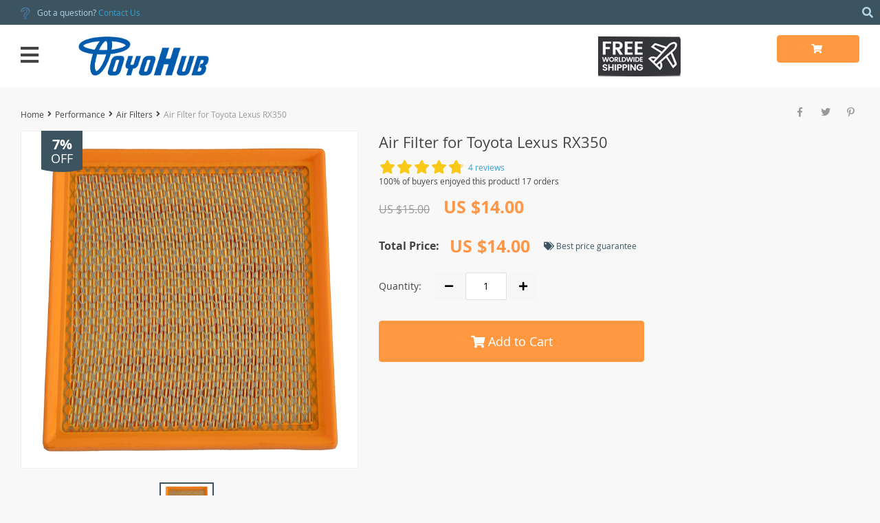

--- FILE ---
content_type: text/html; charset=UTF-8
request_url: https://toyohub.com/air-filter-for-toyota-lexus-rx350/
body_size: 22753
content:
<!DOCTYPE html>
<html lang="en-US" prefix="og: https://ogp.me/ns#" class="no-js" xmlns="http://www.w3.org/1999/html">
<head>
	<link rel="shortcut icon" href="/wp-content/uploads/2019/12/fivicon-16x16-1.png"/>
	<meta charset="UTF-8">
    <meta name="viewport" content="width=device-width, initial-scale=1.0,minimum-scale=1.0, maximum-scale=1.0, user-scalable=no, shrink-to-fit=no">
    <title>Air Filter For Toyota Lexus RX350 - ToyoHub</title>		<style>img:is([sizes="auto" i], [sizes^="auto," i]) { contain-intrinsic-size: 3000px 1500px }</style>
	
<!-- Search Engine Optimization by Rank Math - https://rankmath.com/ -->
<meta name="description" content="Car Engine Air Filter for Toyota Lexus RX350 Sienna Durango Jeep Grand Cherokee 2011-2015/Dodge 2011-2015 17801-31130"/>
<meta name="robots" content="follow, index, max-snippet:-1, max-video-preview:-1, max-image-preview:large"/>
<link rel="canonical" href="https://toyohub.com/air-filter-for-toyota-lexus-rx350/" />
<meta property="og:locale" content="en_US" />
<meta property="og:type" content="article" />
<meta property="og:title" content="Air Filter For Toyota Lexus RX350 - ToyoHub" />
<meta property="og:description" content="Car Engine Air Filter for Toyota Lexus RX350 Sienna Durango Jeep Grand Cherokee 2011-2015/Dodge 2011-2015 17801-31130" />
<meta property="og:url" content="https://toyohub.com/air-filter-for-toyota-lexus-rx350/" />
<meta property="og:site_name" content="ToyoHub" />
<meta property="article:publisher" content="https://facebook.com/ToyoHub" />
<meta property="og:updated_time" content="2019-12-19T19:27:45+00:00" />
<meta property="og:image" content="https://toyohub.com/wp-content/uploads/2019/12/147-988232.jpg" />
<meta property="og:image:secure_url" content="https://toyohub.com/wp-content/uploads/2019/12/147-988232.jpg" />
<meta property="og:image:width" content="800" />
<meta property="og:image:height" content="800" />
<meta property="og:image:alt" content="Air Filter for Toyota Lexus RX350" />
<meta property="og:image:type" content="image/jpeg" />
<meta name="twitter:card" content="summary_large_image" />
<meta name="twitter:title" content="Air Filter For Toyota Lexus RX350 - ToyoHub" />
<meta name="twitter:description" content="Car Engine Air Filter for Toyota Lexus RX350 Sienna Durango Jeep Grand Cherokee 2011-2015/Dodge 2011-2015 17801-31130" />
<meta name="twitter:image" content="https://toyohub.com/wp-content/uploads/2019/12/147-988232.jpg" />
<meta name="twitter:label1" content="Written by" />
<meta name="twitter:data1" content="admin@toyohub" />
<meta name="twitter:label2" content="Time to read" />
<meta name="twitter:data2" content="Less than a minute" />
<script type="application/ld+json" class="rank-math-schema">{"@context":"https://schema.org","@graph":[{"@type":"Product","@id":"https://toyohub.com/air-filter-for-toyota-lexus-rx350/#richSnippet"}]}</script>
<!-- /Rank Math WordPress SEO plugin -->

<link rel="alternate" type="application/rss+xml" title="ToyoHub &raquo; Air Filter for Toyota Lexus RX350 Comments Feed" href="https://toyohub.com/air-filter-for-toyota-lexus-rx350/feed/" />
<link rel='stylesheet' id='vnc2_allstyle-css' href='https://toyohub.com/wp-content/themes/davinci2/assets/css/allstyle.css?ver=1.6.7' type='text/css' media='all' />
<link rel='stylesheet' id='adstm-css' href='https://toyohub.com/wp-content/themes/davinci2/style.css?ver=1.6.7' type='text/css' media='all' />
<link rel="https://api.w.org/" href="https://toyohub.com/wp-json/" /><link rel="EditURI" type="application/rsd+xml" title="RSD" href="https://toyohub.com/xmlrpc.php?rsd" />
<meta name="generator" content="WordPress 6.8.3" />
<link rel='shortlink' href='https://toyohub.com/?p=147' />
<link rel="alternate" title="oEmbed (JSON)" type="application/json+oembed" href="https://toyohub.com/wp-json/oembed/1.0/embed?url=https%3A%2F%2Ftoyohub.com%2Fair-filter-for-toyota-lexus-rx350%2F" />
<link rel="alternate" title="oEmbed (XML)" type="text/xml+oembed" href="https://toyohub.com/wp-json/oembed/1.0/embed?url=https%3A%2F%2Ftoyohub.com%2Fair-filter-for-toyota-lexus-rx350%2F&#038;format=xml" />
<style id="ubermenu-custom-generated-css">
/** UberMenu Custom Menu Styles (Customizer) **/
/* main */
.ubermenu.ubermenu-main .ubermenu-item-level-0:hover > .ubermenu-target, .ubermenu-main .ubermenu-item-level-0.ubermenu-active > .ubermenu-target { color:#1e73be; }
.ubermenu-main .ubermenu-item.ubermenu-item-level-0 > .ubermenu-highlight { color:#1e73be; }
.ubermenu-main .ubermenu-submenu .ubermenu-highlight { color:#1e73be; }
.ubermenu-main .ubermenu-item-normal > .ubermenu-target:hover > .ubermenu-target-text { text-decoration:underline; }
.ubermenu.ubermenu-main .ubermenu-item-normal > .ubermenu-target:hover, .ubermenu.ubermenu-main .ubermenu-item-normal.ubermenu-active > .ubermenu-target { background-color:#e0e0e0; }


/* Icons */
.ubermenu .ubermenu-item-layout-icon_right > .ubermenu-target-title { margin-right: .6em; display: inline-block; }
.ubermenu-sub-indicators .ubermenu-has-submenu-drop > .ubermenu-target.ubermenu-item-layout-icon_top:after, .ubermenu-sub-indicators .ubermenu-has-submenu-drop > .ubermenu-target.ubermenu-item-layout-icon_bottom:after{ top: auto; bottom:8px; right:auto; margin-left:-4px; }
.ubermenu .ubermenu-target.ubermenu-item-layout-icon_top, .ubermenu .ubermenu-target.ubermenu-item-layout-icon_bottom{ text-align:center; padding:20px; }
.ubermenu .ubermenu-target.ubermenu-item-layout-icon_top, .ubermenu .ubermenu-target.ubermenu-item-layout-icon_top > .ubermenu-target-text, .ubermenu .ubermenu-target.ubermenu-item-layout-icon_bottom > .ubermenu-target-text, .ubermenu .ubermenu-target.ubermenu-item-layout-icon_bottom > .ubermenu-icon{ text-align:center; display:block; width:100%; }
.ubermenu .ubermenu-item-layout-icon_top > .ubermenu-icon { padding-bottom:5px; }
.ubermenu .ubermenu-item-layout-icon_bottom > .ubermenu-icon { padding-top:5px; }

/* Status: Loaded from Transient */

</style><style rel="stylesheet">
    .reliable .bigtext{color:#3C5460;}
    .benpic path{fill:#3C5460;stroke:#3C5460;}
    .pager li.active a,.pager li.active span{
        color:#3C5460!important;
        border-bottom:2px solid #3C5460!important;}
    .subitem-nav li .active {color: #3C5460;}
    .subitem-nav li .active:after {background: #3C5460;}
    .mainnav ul li:hover>a,.mainnav ul li:active>a{background:#3C5460;}
    .upheader,.adapupheader {background: #3C5460!important;}
    @media(max-width:1289px) {
        .searchcont input,.upheaderR,.upheaderL:before{background: #3C5460!important;}
    }
    .size_chart_table tr+tr:hover{background: #3C5460!important; }
    .item_slider_minis .item.curr_active{border-color:#3C5460!important;}
            .upheaderR{color:#b6d4e8!important;}
        @media(min-width:1290px){
            .upheader a{color:#b6d4e8!important;}
            .topmenu>ul>li.current-menu-item a {
                border-color:#b6d4e8!important;;
            }
            .mainnav a {color: #444!important;}
            .mainnav ul li:active>a, .mainnav ul li:hover>a {color: #fff!important;}
            .mainnav li ul li:active>a, .mainnav li ul li:hover>a {color: #399fd2!important;}
        }
        @media(max-width:1289px) {
            .searchcont input,.searchcont input::placeholder,.searchcont span,.adapupheader{color:#b6d4e8!important;}
            .upheaderR a{color:#b6d4e8!important;}
        }
        .upheaderR a:active, .upheaderR a:hover,.topmenu li a:active, .topmenu li a:hover{color:#ffffff!important;}
    .topmenu li a:active, .topmenu li a:hover,.topmenu>ul>li.current-menu-item a:hover {border-color:#ffffff!important;}
            div.cart .btn{
            background-color:#ff9841!important;
            border-color:#ff9841!important;}
            div.cart .btn:hover{
            background-color:#FF831B!important;
            border-color:#FF831B!important;}
        .btn.btn-primary{
        background-color:#ff9841!important;
        border-color:#ff9841!important;}
        .btn.btn-primary:hover{
        background-color:#FF831B!important;
        border-color:#FF831B!important;}
            input[type="submit"], button[type="submit"],.btn-black,.attach_files{
            background-color:#444444!important;
            border-color:#444444!important;}

            .btn-white{
                border: 1px solid #444444!important;
                color: #444444!important;}
            input[type="submit"]:hover, button[type="submit"]:hover, .btn-black:hover,.attach_files:hover{
            background-color:#222222!important;
            border-color:#222222!important;
        }
        .btn-white:hover{
            border: 1px solid #222222!important;
            background-color:#222222!important;
            color: #fff!important;}
            .price .sale,.wrap-meta .newprice,.singlecartplateT .total-price,.ads-search-product .price{color:#ff9749;}
            .discount:after{background:#3c5460!important;}
            #addToCart.btn,.btn-proceed{background-color:#ff9841!important;border-color:#ff9841!important;}
            #addToCart.btn:hover,div.cart-sidenav .cart-footer .item-cart a.btn-proceed:hover{background-color:#FF831B!important;border-color:#FF831B!important;}
        .slidebtns a.btn-primary{background-color:rgb(249, 140, 47)!important;border-color:rgb(249, 140, 47)!important;}
        .slidebtns a.btn-primary:hover{background-color:#FF831B!important;border-color:#FF831B!important;}
            .slideblacktext{font-size:20px;}
        @media(max-width:767px) {
        .slideblacktext{font-size:20px;}
    }
        .content-countdown .top-plate .text{color:#3c5460;}
    #clock .clock .item{background:#3c5460;border-color:#3c5460;}
    #clock .clock .item span{color:#3c5460;}
        .content-countdown .top-plate .text span{color:#eea12d;}
        .features-main-text{color:#444;}
        .text-feat p{color:#444;}
        .bgr>.footer{background:#434343!important;}
        .bgr>.footer h5,.footone:not(.footone_soc) h5:after{color:#ffffff!important;}
        .bgr>.footer p,.footer{color:#999999!important;}
        .bgr>.footer a{color:#999999!important;}
        .bgr>.footer a:hover{color:#ffffff!important;}
        .footerB{background:#242424!important;}
        .footerB{color:#999999!important;}
        .footerB a{color:#ffffff!important;}
    
                @media(min-width:1024px){
                    .scene0 {background: url(/wp-content/uploads/2019/12/toyoHub-slider-1-scaled.jpg) no-repeat center center transparent;background-size:cover;}
                }
                @media(max-width:1023px){
                    .scene0 {background: url(/wp-content/uploads/2019/12/toyoHub-slider-1-scaled.jpg) no-repeat center center transparent;background-size:cover;}
                }
                
                @media(min-width:1024px){
                    .scene1 {background: url(/wp-content/uploads/2019/12/toyoHub-slider-6.jpg) no-repeat center center transparent;background-size:cover;}
                }
                @media(max-width:1023px){
                    .scene1 {background: url(/wp-content/uploads/2019/12/toyoHub-slider-6.jpg) no-repeat center center transparent;background-size:cover;}
                }
                
                @media(min-width:1024px){
                    .scene2 {background: url(/wp-content/uploads/2019/12/toyoHub-slider-4-e1576524324635.jpg) no-repeat center center transparent;background-size:cover;}
                }
                @media(max-width:1023px){
                    .scene2 {background: url(/wp-content/uploads/2019/12/toyoHub-slider-4.jpg) no-repeat center center transparent;background-size:cover;}
                }
                
                @media(min-width:1024px){
                    .scene3 {background: url(/wp-content/uploads/2019/12/toyoHub-slider-3.jpg) no-repeat center center transparent;background-size:cover;}
                }
                @media(max-width:1023px){
                    .scene3 {background: url(/wp-content/uploads/2019/12/toyoHub-slider-3.jpg) no-repeat center center transparent;background-size:cover;}
                }
                    .stars,.stars_set .star:before,.goldstars_set .star:before{color:#fac917!important;}
    .percent span{background:#fac917!important;}
        .page404center{color:#333!important;}
</style>	<style>
			</style>
	<!-- Google tag (gtag.js) -->
<script async src="https://www.googletagmanager.com/gtag/js?id=UA-258381733-1"></script>
<script>
  window.dataLayer = window.dataLayer || [];
  function gtag(){dataLayer.push(arguments);}
  gtag('js', new Date());

  gtag('config', 'UA-258381733-1');
</script>        <link rel="preload" href="https://toyohub.com/wp-content/themes/davinci2/webfonts/OpenSans.woff" as="font" type="font/woff" crossorigin>
    <link rel="preload" href="https://toyohub.com/wp-content/themes/davinci2/webfonts/OpenSans600.woff" as="font" type="font/woff" crossorigin>
    <link rel="preload" href="https://toyohub.com/wp-content/themes/davinci2/webfonts/OpenSans700.woff" as="font" type="font/woff" crossorigin>
    <link rel="preload" href="https://toyohub.com/wp-content/themes/davinci2/webfonts/fa-brands-400.woff" as="font" type="font/woff" crossorigin>
    <link rel="preload" href="https://toyohub.com/wp-content/themes/davinci2/webfonts/fa-regular-400.woff" as="font" type="font/woff" crossorigin>
    <link rel="preload" href="https://toyohub.com/wp-content/themes/davinci2/webfonts/fa-solid-900.woff" as="font" type="font/woff" crossorigin>
    <script>
        ajaxurl = 'https://toyohub.com/wp-admin/admin-ajax.php';
    </script>
    
</head>
<body class="wp-singular product-template-default single single-product postid-147 wp-theme-davinci2 davinci2 js-items-lazy-load js-show-pre-selected-variation " >
<div class="bgr">
    <div class="header_cont">
        <div class="adapupheader">
            <div class="shiptip">
                <img src="/wp-content/uploads/2019/12/icon.png" alt=""/> Got a question? <a href="/contact-us/">Contact Us</a>            </div>
            <div class="adapsearch">
                <span class="scope"><i class="fas fa-search"></i></span>
            </div>
        </div>
        <div class="upheader">
            <div class="container">
                <div class="row">
                    <div class="col upheaderL">
                        <div class="mainnav">
                            <h3>Categories</h3>
                            <div class="adapmainnav opened">
                                <span>All categories</span>
                                <span class="arrright"></span>
                            </div>
                                                            <ul>
                                    	<li class="cat-item cat-item-9"><a href="https://toyohub.com/car-care/">Car Care <span>(83)</span></a>
<span class='arrright'></span><ul class='children'>
	<li class="cat-item cat-item-17"><a href="https://toyohub.com/engine-cleaner/">Engine Cleaner <span>(9)</span></a>
</li>
	<li class="cat-item cat-item-15"><a href="https://toyohub.com/lather-upholstery-cleaner/">Lather &amp; upholstery Cleaner <span>(9)</span></a>
</li>
	<li class="cat-item cat-item-16"><a href="https://toyohub.com/polish-wax/">Polish &amp; Wax <span>(11)</span></a>
</li>
	<li class="cat-item cat-item-18"><a href="https://toyohub.com/scratch-swirls-removers/">Scratch &amp; Swirls removers <span>(17)</span></a>
</li>
	<li class="cat-item cat-item-19"><a href="https://toyohub.com/screen-cleaning-wipers/">Screen Cleaning Wipers <span>(12)</span></a>
</li>
	<li class="cat-item cat-item-20"><a href="https://toyohub.com/wheel-tires/">Wheel &amp; Tires <span>(34)</span></a>
</li>
</ul>
</li>
	<li class="cat-item cat-item-7"><a href="https://toyohub.com/exterior/">Exterior <span>(125)</span></a>
<span class='arrright'></span><ul class='children'>
	<li class="cat-item cat-item-26"><a href="https://toyohub.com/air-press-sunvisors/">Air Press &amp; Sunvisors <span>(3)</span></a>
</li>
	<li class="cat-item cat-item-27"><a href="https://toyohub.com/bumper-protectors/">Bumper Protectors <span>(1)</span></a>
</li>
	<li class="cat-item cat-item-23"><a href="https://toyohub.com/car-wraps-tints/">car wraps &amp; tints <span>(2)</span></a>
</li>
	<li class="cat-item cat-item-24"><a href="https://toyohub.com/chrome-handle-covers/">chrome covers <span>(29)</span></a>
</li>
	<li class="cat-item cat-item-28"><a href="https://toyohub.com/emblems/">emblems <span>(25)</span></a>
</li>
	<li class="cat-item cat-item-25"><a href="https://toyohub.com/grills/">grills <span>(4)</span></a>
</li>
	<li class="cat-item cat-item-67"><a href="https://toyohub.com/key-chains/">key chains <span>(12)</span></a>
</li>
	<li class="cat-item cat-item-31"><a href="https://toyohub.com/lighting/">Lighting <span>(23)</span></a>
</li>
	<li class="cat-item cat-item-32"><a href="https://toyohub.com/mud-laps/">mud flaps <span>(14)</span></a>
</li>
	<li class="cat-item cat-item-21"><a href="https://toyohub.com/stickers/">Stickers <span>(13)</span></a>
</li>
</ul>
</li>
	<li class="cat-item cat-item-11"><a href="https://toyohub.com/gadgets/">Gadgets <span>(28)</span></a>
<span class='arrright'></span><ul class='children'>
	<li class="cat-item cat-item-39"><a href="https://toyohub.com/air-compressors-inflator/">Air Compressors &amp; inflator <span>(6)</span></a>
</li>
	<li class="cat-item cat-item-43"><a href="https://toyohub.com/cameras/">Cameras <span>(2)</span></a>
</li>
	<li class="cat-item cat-item-41"><a href="https://toyohub.com/chargers-sockets/">Chargers &amp; sockets <span>(2)</span></a>
</li>
	<li class="cat-item cat-item-42"><a href="https://toyohub.com/multimedia/">Multimedia <span>(16)</span></a>
</li>
	<li class="cat-item cat-item-64"><a href="https://toyohub.com/security-gadgets/">Security gadgets <span>(3)</span></a>
</li>
</ul>
</li>
	<li class="cat-item cat-item-8"><a href="https://toyohub.com/interior/">Interior <span>(64)</span></a>
<span class='arrright'></span><ul class='children'>
	<li class="cat-item cat-item-37"><a href="https://toyohub.com/dash-covers-visors/">Dash covers &amp; visors <span>(7)</span></a>
</li>
	<li class="cat-item cat-item-35"><a href="https://toyohub.com/floor-mates-carpets/">Floor mates &amp; Carpets <span>(3)</span></a>
</li>
	<li class="cat-item cat-item-34"><a href="https://toyohub.com/levers-knobs/">Levers &amp; knobs <span>(13)</span></a>
</li>
	<li class="cat-item cat-item-36"><a href="https://toyohub.com/lighting-interior/">lighting <span>(3)</span></a>
</li>
	<li class="cat-item cat-item-38"><a href="https://toyohub.com/others-interior/">Others <span>(23)</span></a>
</li>
	<li class="cat-item cat-item-33"><a href="https://toyohub.com/seat-covers/">Seat Covers <span>(2)</span></a>
</li>
	<li class="cat-item cat-item-68"><a href="https://toyohub.com/trims/">Trims <span>(22)</span></a>
</li>
</ul>
</li>
	<li class="cat-item cat-item-12"><a href="https://toyohub.com/modifications/">Modifications <span>(28)</span></a>
<span class='arrright'></span><ul class='children'>
	<li class="cat-item cat-item-57"><a href="https://toyohub.com/auto-gauges-meters/">auto gauges &amp; meters <span>(1)</span></a>
</li>
	<li class="cat-item cat-item-53"><a href="https://toyohub.com/body-kits/">Body kits <span>(2)</span></a>
</li>
	<li class="cat-item cat-item-55"><a href="https://toyohub.com/bonnet-hoods/">bonnet hoods <span>(3)</span></a>
</li>
	<li class="cat-item cat-item-58"><a href="https://toyohub.com/exhaust-systems/">exhaust systems <span>(1)</span></a>
</li>
	<li class="cat-item cat-item-59"><a href="https://toyohub.com/others-modifications/">Others <span>(22)</span></a>
</li>
	<li class="cat-item cat-item-54"><a href="https://toyohub.com/push-engine-starters/">Push engine starters <span>(1)</span></a>
</li>
	<li class="cat-item cat-item-56"><a href="https://toyohub.com/steering-accessories/">steering accessories <span>(3)</span></a>
</li>
</ul>
</li>
	<li class="cat-item cat-item-14"><a href="https://toyohub.com/others/">Others <span>(35)</span></a>
</li>
	<li class="cat-item cat-item-10"><a href="https://toyohub.com/performance/">Performance <span>(42)</span></a>
<span class='arrright'></span><ul class='children'>
	<li class="cat-item cat-item-49"><a href="https://toyohub.com/air-filters/">Air Filters <span>(5)</span></a>
</li>
	<li class="cat-item cat-item-52"><a href="https://toyohub.com/others-performance/">others <span>(19)</span></a>
</li>
	<li class="cat-item cat-item-66"><a href="https://toyohub.com/sensors/">Sensors <span>(19)</span></a>
</li>
</ul>
</li>
	<li class="cat-item cat-item-30"><a href="https://toyohub.com/tools-equipments/">Tools &amp; Equipments <span>(22)</span></a>
<span class='arrright'></span><ul class='children'>
	<li class="cat-item cat-item-45"><a href="https://toyohub.com/engine-vehicles-lift/">Engine &amp; Vehicles lift <span>(1)</span></a>
</li>
	<li class="cat-item cat-item-46"><a href="https://toyohub.com/jump-starters/">jump starters <span>(2)</span></a>
</li>
	<li class="cat-item cat-item-47"><a href="https://toyohub.com/power-tools/">Power tools <span>(2)</span></a>
</li>
	<li class="cat-item cat-item-69"><a href="https://toyohub.com/repair-tools/">Repair Tools <span>(12)</span></a>
</li>
	<li class="cat-item cat-item-44"><a href="https://toyohub.com/scanners-readers/">Scanners &amp; readers <span>(6)</span></a>
</li>
</ul>
</li>
	<li class="cat-item cat-item-13"><a href="https://toyohub.com/utilities/">Utilities <span>(2)</span></a>
<span class='arrright'></span><ul class='children'>
	<li class="cat-item cat-item-62"><a href="https://toyohub.com/vacuum-cleaner/">vacuum cleaner <span>(1)</span></a>
</li>
</ul>
</li>
                                </ul>
                                                    </div>
                        <div class="topmenu">
                            <ul><li id="menu-item-41" class="menu-item menu-item-type-custom menu-item-object-custom menu-item-home menu-item-41"><a href="https://toyohub.com/">Home</a></li><li id="menu-item-42" class="menu-item menu-item-type-custom menu-item-object-custom menu-item-42"><a href="https://toyohub.com/product/">Products</a></li><li id="menu-item-43" class="menu-item menu-item-type-custom menu-item-object-custom menu-item-43"><a href="https://toyohub.com/shipping-delivery/">Shipping</a></li><li id="menu-item-44" class="menu-item menu-item-type-custom menu-item-object-custom menu-item-44"><a href="https://toyohub.com/refund-policy/">Returns</a></li><li id="menu-item-45" class="menu-item menu-item-type-custom menu-item-object-custom menu-item-45"><a href="https://toyohub.com/about-us/">About</a></li><li id="menu-item-46" class="menu-item menu-item-type-custom menu-item-object-custom menu-item-46"><a href="https://toyohub.com/track-your-order/">Tracking</a></li><li id="menu-item-47" class="menu-item menu-item-type-custom menu-item-object-custom menu-item-47"><a href="https://toyohub.com/contact-us/">Contact</a></li></ul>                        </div>
                        <span class="closemenu"><i class="fas fa-times"></i></span>
                        <div class="adapheadsocs">
                            <div class="socs whitesocs">
                                    <a href="https://web.facebook.com/ToyoHub/" target="_blank" rel="nofollow"><i class="fab fa-facebook-f"></i></a>
    <a href="https://www.instagram.com/toyohub/" target="_blank" rel="nofollow"><i class="fab fa-instagram"></i></a>
                            </div>
                        </div>
                    </div>
                    <div class="col-xl-auto upheaderR">
                        <div class="shiptip">
                            <img src="/wp-content/uploads/2019/12/icon.png" alt=""/> Got a question? <a href="/contact-us/">Contact Us</a>                        </div>
                                                    <div class="currency_chooser">
                                
    <div class="ttdropdown dropdown_currency" >
        <span class="ttdropdown-toggle load_currency" ajax_update="currency"></span>
        <ul class="ttdropdown-menu load_currency_target" role="menu"></ul>
    </div>
    
	                            </div>
                                                    <div class="cabheaderlink">
                                                                    <a href="https://toyohub.com/userlogin">
                                        <i class="fas fa-user"></i> Log in                                    </a>
                                                            </div>
                                            </div>
                </div>
            </div>
        </div>
        <div class="headerbgr">
            <div class="container">
                <div class="header ">
                    <div class="row headerrow">
                        <div class="logo col-xl-3 col-8 col-sm-6">
                            <div class="adapmenu">
                                <i class="fas fa-bars"></i>
                            </div>
                            <a href="https://toyohub.com"><img src="/wp-content/uploads/2019/12/logo-logo.png" alt=""/></a>
                        </div>
                        <div class="searchcont col-6">
                            <form action="https://toyohub.com">
                                <div class="searchinputcont">
                                    <input class="js-autocomplete-search" autocomplete="off" name="s"
                                           type="text" value="" placeholder="I'm shopping for..." />
                                    <div class="scopes">
                                        <span class="scope"><i class="fas fa-search"></i></span>
                                        <span class="clearsearch"><i class="fas fa-times-circle"></i></span>
                                        <span class="scope2"><i class="fas fa-search"></i></span>
                                    </div>
                                </div>
                            </form>
                        </div>
                        <div class="col-xl-3 col-4 col-sm-5 col-md-6 col-lg-5">
                            <div class="row justify-content-between">
                                <div class="callhead col">
                                    <div class="callheadT">
                                                                            </div>
                                    <div class="callheadB">
                                        <img src="/wp-content/uploads/2019/12/free-shipping.png">                                    </div>
                                </div>
                                <div class="shopcartbtn col">
                                        
	<div class="cart">
        <a class="btn btn-primary" href="https://toyohub.com/cart">
	        <i class="fas fa-shopping-cart"></i>
	        <span style="display:none" class="count_item" data-cart="quantity"></span>
	        <u><span data-cart="pluralize_items"></span></u>
        </a>
    </div>
    
	                                </div>
                            </div>
                        </div>
                    </div>
                </div>
            </div>
        </div>
    </div>
    

<script type="application/ld+json">
    {"@context":"https:\/\/schema.org\/","@type":"Organization","name":"toyohub.com","url":"toyohub.com","logo":"\"\/wp-content\/uploads\/2019\/12\/logo-logo.png\"","contactPoint":{"@type":"ContactPoint","contactType":"customer support","email":"support@toyohub.com","url":"toyohub.com"},"sameAs":["https:\/\/web.facebook.com\/ToyoHub\/","https:\/\/www.instagram.com\/toyohub\/"]}</script>

<script type="application/ld+json">
    {"@context":"https:\/\/schema.org\/","@type":"WebSite","url":"toyohub.com","potentialAction":{"@type":"SearchAction","target":"toyohub.com\/?s={s}","query-input":"required name=s"}}</script>


    
    
<script type="application/ld+json">
    {"@context":"https:\/\/schema.org\/","@type":"Product","name":"Air Filter for Toyota Lexus RX350","image":"https:\/\/toyohub.com\/wp-content\/uploads\/2019\/12\/147-988232.jpg","description":"Buy Air Filter for Toyota Lexus RX350 at toyohub.com! Free shipping to 185 countries. 45 days money back guarantee.","sku":"1","category":"Air Filters","mpn":"147","brand":{"@type":"Organization","name":"toyohub.com"},"review":[{"@type":"Review","reviewRating":{"@type":"Rating","ratingValue":"5","bestRating":"5"},"author":{"@type":"Person","name":"S***k"},"reviewBody":"The filter is very good quality. packed well."},{"@type":"Review","reviewRating":{"@type":"Rating","ratingValue":"4","bestRating":"5"},"author":{"@type":"Person","name":"D***d"},"reviewBody":"Everything is perfect but I paid for a delivery between 16 to 26 days and it took 31 days when you pay you like to have service."},{"@type":"Review","reviewRating":{"@type":"Rating","ratingValue":"5","bestRating":"5"},"author":{"@type":"Person","name":"Customer"},"reviewBody":"Seems to be exactly what I orderd. Just installed it last week so I hope it exceeds expectations and performs correctly. Thanks"},{"@type":"Review","reviewRating":{"@type":"Rating","ratingValue":"5","bestRating":"5"},"author":{"@type":"Person","name":"B***e"},"reviewBody":"Good trade happy with filter."}],"aggregateRating":{"@type":"AggregateRating","ratingValue":4.8,"reviewCount":4},"offers":{"@type":"Offer","url":"https:\/\/toyohub.com\/air-filter-for-toyota-lexus-rx350\/","priceCurrency":"USD","price":"14.00","priceValidUntil":"2026-02-17","name":"Air Filter for Toyota Lexus RX350","availability":"https:\/\/schema.org\/InStock","itemCondition":"https:\/\/schema.org\/NewCondition"}}</script>

<script type="application/ld+json">
    {"@context":"https:\/\/schema.org\/","@type":"CreativeWork","keywords":""}</script>


    <div class="container">
        
        <div class="breadcrumbs">
            <div class="pr-breadcrumbs"><a href="https://toyohub.com/">Home</a><i class="fa fa-angle-right" aria-hidden="true"></i><span><a  href="https://toyohub.com/performance/">Performance</a></span><i class="fa fa-angle-right" aria-hidden="true"></i><span><a  href="https://toyohub.com/air-filters/">Air Filters</a></span><i class="fa fa-angle-right" aria-hidden="true"></i><span class="current">Air Filter for Toyota Lexus RX350</span></div><!-- .breadcrumbs -->	
	<script type="application/ld+json">
        {"@context":"https:\/\/schema.org\/","@type":"BreadcrumbList","itemListElement":[{"@type":"ListItem","item":{"@id":"https:\/\/toyohub.com\/","name":"Home"},"position":1},{"@type":"ListItem","item":{"@id":"https:\/\/toyohub.com\/performance\/","name":"Performance"},"position":2},{"@type":"ListItem","item":{"@id":"https:\/\/toyohub.com\/air-filters\/","name":"Air Filters"},"position":3},{"@type":"ListItem","item":{"@id":"\/air-filter-for-toyota-lexus-rx350\/","name":"Air Filter for Toyota Lexus RX350"},"position":4}]}    </script>         </div>
        
        <div class="adapbread">
            <a href="https://toyohub.com/air-filters/">
                <i class="fas fa-angle-left"></i> Back to category            </a>
        </div>

        <form id="form_singleProduct" action=""  method="POST" class="cart-form"><input type="hidden" name="post_id" value="147"><input type="hidden" name="currency" value="USD"><input type="hidden" name="_price" value="15.00"><input type="hidden" name="_price_nc" value="15.00"><input type="hidden" name="_save" value="1"><input type="hidden" name="_save_nc" value="1"><input type="hidden" name="stock" value="956"><input type="hidden" name="savePercent" value="7"><input type="hidden" name="_salePrice" value="14.00"><input type="hidden" name="_salePrice_nc" value="14.00"><input type="hidden" name="price" value="US $15.00"><input type="hidden" name="salePrice" value="US $14.00"><input type="hidden" name="save" value="US $1.00"><input type="hidden" name="currency_shipping" value="USD"><input type="hidden" name="variation_default" value="lowest_price">
        <div class="row adapitemrow">
            
            <div class="col col-sm-12 col-lg-5 col-xl-4 wrap-tumb media_pin_data"
                                    data-mediaimg="https://toyohub.com/wp-content/uploads/2019/12/147-988232.jpg"
                            >
                
                                    <div class="discount" style="display:none;" data-singleProductBox="savePercent">
                        <span>
                            <b data-singleProduct="savePercent"></b> off                        </span>
                    </div>
                                
    <div>
        <div class="single_showroom">
            <div class="item_slider">
                <div><div class="item_sqr"><a href="https://toyohub.com/wp-content/uploads/2019/12/147-988232.jpg" ><img data-lazy="https://toyohub.com/wp-content/uploads/2019/12/147-988232.jpg?1000" class="img-responsive" alt="Air Filter for Toyota Lexus RX350" title="Air Filter for Toyota Lexus RX350"></a></div></div>            </div>
                    </div>
        <div class="item_slider_minis">
            <div class="item"><div class="item_sqr"><img data-lazy="https://toyohub.com/wp-content/uploads/2019/12/147-988232.jpg?1000" class="img-responsive" alt="Air Filter for Toyota Lexus RX350" title="Air Filter for Toyota Lexus RX350"></div></div>        </div>
    </div>

	            </div>
            <div class="col col-sm-12 col-lg-7 col-xl-8 ">
                <div class="wrap-setter">
                    <div class="wrap-meta">
                        <h1 class="h2" itemprop="name">Air Filter for Toyota Lexus RX350</h1>
                        <div class="rate">
                            <div class="starscont">

                                <div class="stars"><span class="star star-full"></span><span class="star star-full"></span><span class="star star-full"></span><span class="star star-full"></span><span class="star star-half"><u style="width:80%"></u></span></div> <span class="call-item toreview">4 reviews</span>
                            </div>
                            <div class="ratetext">

                                100&percnt; of buyers enjoyed this product!  17 orders
                            </div>

                        </div>
                        <div class="meta">



                            <div class="priceflex">

                                <div class="oldprice" data-singleProductBox="price">
                                    <span data-singleProduct="price"></span>
                                </div>
                                <div class="newprice" data-productPriceBox="salePrice">
                                    <span data-singleProduct="savePrice" class="price color-orange color-custom cz_price_text_color"></span>
                                </div>
                                <div class="instock">

                                                                            <div class="stock" style="display:none;" data-singleProductBox="stock"
                                             itemprop="availability" href="http://schema.org/InStock">
                                            Only                                            <span data-singleProduct="stock">956</span>
                                            left in stock                                        </div>
                                    
                                </div>
                            </div>

                            <div data-productPriceBox="savePercent" style="display:none;">
                                <span class="color-orange color-custom cz_price_text_color" data-singleProduct="save"></span>
                                (<span data-singleProduct="savePercent"></span>)
                            </div>

                            <div style="display:none;">
                                <div class="single-shipping-select single-shipping-multi">
				<select class="picker" data-singleProduct="single-shipping" name="shipping"><option value="standard" data-info="15-25 days(ships out within 3 business days)" data-price="25"
                    data-cost_nc="25.00" data-template="{{price}} Standard">US $25.00 Standard</option><option value="expedited" data-info="3-7 days(ships out within 2 business days)" data-price="80"
                    data-cost_nc="80.00" data-template="{{price}} Expedited">US $80.00 Expedited</option></select><div class="shipping-info" data-singleProduct="shipping-info">15-25 days(ships out within 3 business days)</div></div>                            </div>

                                                        <div class="sku-listing js-empty-sku-view">
                                                            </div>

                            
                            
                        </div>
                    </div>
                    <div class="singlecartplatecont">
                                                <div class="singlecartplate">
                            <div class="b-add_order test-class" style="border-width: 0 !important;">
                                <div class="price-rate">
                                    <div class="product-meta">
                                        <div class="singlecartplateT">
                                            <dl class="b-add_order__total" data-productPriceBox="totalPrice">
                                                <dt>Total Price:</dt>
                                                <dd class="">
                                                    <div class="totalPrice">
                                                        <span class="total-price value" data-singleProduct="totalPrice"></span>
                                                    </div>
                                                </dd>
                                            </dl>
                                            <div class="besttip">
                                                <span><i class="fas fa-tags"></i> Best price guarantee</span>
                                            </div>
                                        </div>
                                    </div>
                                </div>

                                
                                    <div class="singlecartplateB">

                                        <dl class="b-add_order__quantity">
                                            <dt>Quantity:</dt>
                                            <dd>
                                                <div class="select_quantity">
                                                    
                                                        <div class="input_quantity">
                                                            <div class="value">
                                                                <div class="select_quantity js-select_quantity">
                                                                    <button type="button" class="select_quantity__btn js-quantity_remove">
                                                                        <i class="fas fa-minus"></i>
                                                                    </button>
                                                                    <input class="js-single-quantity"
                                                                           data-singleProductInput="quantity"
                                                                           name="quantity"
                                                                           type="text"
                                                                           value="1" min="1" max="9999"
                                                                           maxlength="5" autocomplete="off" />
                                                                    <button type="button" class="select_quantity__btn js-quantity_add">
                                                                        <i class="fas fa-plus"></i>
                                                                    </button>
                                                                </div>
                                                            </div>
                                                        </div>

                                                                                                    </div>
                                            </dd>
                                        </dl>

                                        <div class="b-add_order">
                                            <div class="b-add_order__btn">

                                                
                                                    <button type="button" id="addToCart"
                                                            class="btn btn-primary btn-lg b-add_order__btn_addcart js-addToCart">
                                                        <i class="fas fa-shopping-cart"></i> Add to Cart                                                    </button>
                                                    <div class="view_cart">
                                                        View cart <i class="fas fa-arrow-right"></i>
                                                    </div>
                                                    
                                                                                            </div>
                                        </div>

                                    </div>

                            </div>
                        </div>
                                                                            <div class="col-lg-12 single-socs-cont">
                                <div class="row justify-content-center">
                                    <div class="single-socs">
                                        <div class="sharePopup"><div class="share-btn socs whitesocs"></div></div>
                                    </div>
                                </div>
                            </div>
                                            </div>
                </div>
            </div>
        </div>
 
        </form>                        
            <div class="reliable">
                <div class="row no-gutters justify-content-around">
                    <div class="col-xl-7 col-md-8 col-lg-7">
                        <div class="row no-gutters align-items-center jccenter">
                            <div class="col-xl col-md-6 col-lg-7 ico-cartshield bigtext">
                                <i>
                                    <svg width="50" height="50" viewBox="0 0 42 49" fill="none" xmlns="http://www.w3.org/2000/svg">
                                        <rect width="43" height="50" fill="black" fill-opacity="0" transform="scale(0.976744)"/>
                                        <path d="M41.9185 6.32011C35.2724 6.40219 21.0428 0 21.0428 0C16.7825 1.88783 12.3518 3.52941 7.83581 4.92476L10.7328 12.8865H36.2948L32.2049 22.736H16.6121L15.9304 20.5198H29.7339L31.6085 16.4159L12.0961 16.3338L14.9932 26.1012H31.6085L30.586 28.6457H11.7553L4.08671 5.90971C2.72341 6.15595 1.44531 6.32011 0.0819989 6.32011C0.0819989 15.4309 -2.4742 35.7866 20.9576 48.8372C44.4747 35.7866 41.9185 15.4309 41.9185 6.32011ZM14.7376 34.4733C13.5447 34.4733 12.6074 33.5705 12.6074 32.4213C12.6074 31.2722 13.5447 30.3694 14.7376 30.3694C15.9304 30.3694 16.8677 31.2722 16.8677 32.4213C16.8677 33.4884 15.8452 34.4733 14.7376 34.4733ZM28.7967 34.4733C27.6038 34.4733 26.6665 33.5705 26.6665 32.4213C26.6665 31.2722 27.6038 30.3694 28.7967 30.3694C29.9896 30.3694 30.9268 31.2722 30.9268 32.4213C30.9268 33.4884 29.9896 34.4733 28.7967 34.4733Z" fill="#3C5460"/>
                                    </svg>

                                </i>
                                <span>Buyer protection</span>
                            </div>
                            <div class="col-xl col-md-6 col-lg-4 smalltext">
                                <div>
                                    <i class="far fa-check-square"></i> <span>Safe shopping</span>
                                </div>
                                <div>
                                    <i class="far fa-check-square"></i> <span>Easy returns and refunds</span>
                                </div>
                            </div>
                        </div>
                    </div>

                                                <div class="col-xl-4 col-md-4 col-lg-5 ico-airplane bigtext">
                                <i>
                                    <svg width="50" height="50" viewBox="0 0 50 50" fill="none" xmlns="http://www.w3.org/2000/svg">
                                        <rect width="50" height="50" fill="black" fill-opacity="0"/>
                                        <rect width="50" height="50" fill="black" fill-opacity="0"/>
                                        <path d="M50 2.753C50 2.95692 50 3.26281 49.8984 3.46673C49.7967 4.07851 49.6951 4.58833 49.4919 5.09814C49.2886 5.70992 48.9837 6.11777 48.4756 6.52562C46.8496 8.05506 45.3252 9.5845 43.6992 11.012C42.4797 12.1336 41.2602 13.3571 40.0407 14.4787C39.939 14.5807 39.8374 14.6826 39.8374 14.8866C39.8374 17.4356 39.8374 19.9847 39.8374 22.5338C39.8374 25.2868 39.8374 28.0398 39.7358 30.8947C39.7358 33.5458 39.7358 36.1968 39.6341 38.8478C39.6341 41.2949 39.6341 43.844 39.5325 46.2911C39.5325 46.597 39.4309 47.0048 39.4309 47.3107C39.4309 47.4127 39.4309 47.5147 39.4309 47.5147C39.4309 47.6166 39.3293 47.8205 39.2276 47.9225C38.6179 48.5343 38.1098 49.1461 37.5 49.6559C37.3984 49.7578 37.1951 49.8598 36.9919 49.9618C36.687 50.0637 36.3821 49.9618 36.2805 49.6559C36.1789 49.452 36.1789 49.35 36.0772 49.1461C33.6382 41.6008 31.0976 34.1575 28.6585 26.6123C28.6585 26.6123 28.6585 26.5103 28.5569 26.5103C28.4553 26.5103 28.4553 26.6123 28.3537 26.6123C25.6098 28.7535 22.9675 30.7928 20.2236 32.934C20.122 33.0359 20.122 33.0359 20.122 33.1379C20.0203 34.7693 20.0203 36.4007 19.9187 38.0321C19.9187 39.0517 19.8171 40.0714 19.8171 41.091C19.8171 41.6008 19.8171 42.0087 19.7154 42.5185C19.7154 42.5185 19.7154 42.6204 19.6138 42.6204C18.9024 43.3342 18.1911 44.0479 17.4797 44.7617C17.4797 44.7617 17.4797 44.7617 17.378 44.8636C17.0732 45.0676 16.565 44.9656 16.3618 44.6597C16.1585 44.3538 16.0569 43.946 15.9553 43.6401C15.5488 42.0087 15.1423 40.3773 14.7358 38.6439C14.6341 38.338 14.3293 38.1341 14.0244 38.1341C13.7195 38.1341 13.4146 38.236 13.2114 38.5419C12.9065 38.9498 12.6016 39.3576 12.0935 39.5616C11.3821 39.8674 10.7724 39.9694 10.061 39.8674C10.1626 40.0714 9.85772 39.7655 9.85772 39.2557C9.7561 38.338 10.061 37.5223 10.6707 36.8086C10.874 36.6046 11.0772 36.4007 11.1789 36.1968C11.3821 35.9929 11.4837 35.7889 11.5854 35.585C11.687 35.483 11.687 35.2791 11.5854 35.0752C11.4837 34.8713 11.2805 34.7693 10.9756 34.6673C9.24797 34.2595 7.62195 33.8516 5.89431 33.4438C5.79268 33.4438 5.58943 33.3418 5.4878 33.3418C4.97967 33.2399 4.77642 32.7301 4.87805 32.3222C4.87805 32.2202 4.97967 32.1183 4.97967 32.0163C5.58943 31.4045 6.19919 30.6908 6.91057 30.079C7.11382 29.8751 7.4187 29.6712 7.8252 29.6712C10.6707 29.6712 13.5163 29.6712 16.3618 29.6712C16.6667 29.6712 16.8699 29.5692 16.9715 29.3653C17.5813 28.6515 18.1911 27.8358 18.8008 27.1221C20.3252 25.1848 21.9512 23.1455 23.4756 21.2083C23.4756 21.2083 23.4756 21.1063 23.5772 21.1063C23.4756 21.1063 23.4756 21.1063 23.374 21.0043C15.8537 18.5572 8.13008 16.1101 0.50813 13.663C0 13.4591 0.101626 13.4591 0 12.9493C0 12.6434 0.101626 12.3375 0.304878 12.1336C0.813008 11.6238 1.32114 11.2159 1.82927 10.7061C1.93089 10.6041 1.93089 10.6041 2.03252 10.5022C2.23577 10.2982 2.43902 10.1963 2.64228 10.1963C5.79268 10.1963 9.04472 10.1963 12.1951 10.1963C14.2276 10.1963 16.3618 10.0943 18.3943 10.0943C20.4268 10.0943 22.561 9.99235 24.5935 9.99235C26.626 9.99235 28.7602 9.89039 30.7927 9.89039C32.1138 9.89039 33.3333 9.89039 34.6545 9.89039C34.7561 9.89039 34.8577 9.89039 34.9594 9.78843C37.6016 7.1374 40.3455 4.48636 42.9878 1.93729C44.0041 0.917665 45.3252 0.305888 46.748 0.101963C46.9512 0 47.2561 0 47.4594 0C47.561 0 47.6626 0 47.6626 0C47.8659 0 48.0691 0.101963 48.2724 0.101963C49.0854 0.305888 49.5935 0.713739 49.8984 1.52944V1.6314C50 2.03926 50 2.34514 50 2.753Z" fill="#3C5460"/>
                                    </svg>
                                </i>
                                <span>Free shipping worldwide</span>
                            </div>
                                        </div>
            </div>
        
                
        <div class="subitem">
            <div class="row">
                <div class="col col-xl-9">
                    <div class="subitem-nav">
	<ul class="nav nav-tabs">
        		<li>
            <a class="active" data-toggle="tab" href="#item-details">
                Product details            </a>
        </li>
        		
          
					<li>
                <a data-toggle="tab" href="#item-returns">
                    Shipping & payment                </a>
            </li>
			</ul>
</div>

<div class="tab-content">
            <div id="item-details" class="content tab-pane fade active show">
            <div class="panel panel-default">
                <div class="panel-heading">
                    <h4 class="panel-title">
                        <a data-toggle="collapse" data-parent=".tab-pane" href="#acc-item-details">
                            Product details                        </a>
                    </h4>
                </div>
                <div id="acc-item-details" class="panel-collapse collapse show">
                    <div class="panel-body">
                        

	<div class="content">

		<div class="wrap-content"><div>
<div>
<p><span style="font-size: 16.0px;"><strong>Car Engine Air Filter for Toyota Lexus RX350 Sienna Durango Jeep Grand Cherokee 2011-2015/Dodge 2011-2015 17801-31130</strong></span></p>
<p><span style="font-size: 14.0px;"><strong>Features: </strong></span></p>
<p>Length: 242mm<br />
Width: 220mm<br />
Height: 56mm</p>
<p><span style="font-size: 16.0px;"><strong>Model</strong></span></p>
<p>for Dodge/Durango V6-3.6L F/inj. (24V) DOHC Flex Fuel ERB (G) [2015-2011]<br />
V8-5.7L F/inj. EZH Hemi (T) [2015-2011]</p>
<p>for Jeep/Grand/Cherokee V6-3.6L F/inj. (24V) DOHC Flex Fuel ERB (G) [2015-2011]<br />
V8-5.7L F/inj. EZH Hemi (T) [2015-2011]<br />
V8-6.4L F/inj. ESG Hemi (J) [2015-2012]</p>
<p>for Lexus/RX350 V6-3.5L F/inj. (24V) DOHC 2GR-FE [2015-2010]</p>
<p>for Toyota/Sienna 4-2.7L F/inj. (16V) DOHC 1AR-FE [2013-2011]<br />
V6-3.5L F/inj. (24V) DOHC 2GR-FE [2015-2011]</p>
<p><span style="font-size: 14.0px;"><strong>Package Included:</strong></span></p>
<p>1 x Car Air Filter</p>
<p><img title="Air Filter for Toyota Lexus RX350" alt="Air Filter for Toyota Lexus RX350" data-src="https://toyohub.com/wp-content/uploads/2019/12/147-f1ff26.jpg"></p>
</div>
</div>
</div>

	</div>

                    </div>
                </div>
            </div>
        </div>
    	 
			<div id="item-returns" class="content tab-pane fade">
			<div class="panel panel-default">
				<div class="panel-heading">
				  <h4 class="panel-title">
					<a class="collapsed" data-toggle="collapse" data-parent=".tab-pane" href="#acc-item-returns">
					  Shipping & Payment 					</a>
				  </h4>
				</div>
				<div id="acc-item-returns" class="panel-collapse collapse">
					<div class="panel-body">
						
<h2 class="colored">SHIPPING AND DELIVERY</h2>

<p>We are proud to offer international shipping services that currently operate in over 200 countries and islands world wide.  Nothing means more to us than bringing our customers great value and service.  We will continue to grow to meet the needs of all our customers, delivering a service beyond all expectation anywhere in the world.</p>
<h3>How do you ship packages?</h3>

<p>Packages from our warehouse in China will be shipped by ePacket or EMS depending on the weight and size of the product. Packages shipped from our US warehouse are shipped through USPS.</p>
<h3>Do you ship worldwide?</h3>

<p>Yes. We provide free shipping to over 200 countries around the world. However, there are some locations we are unable to ship to. If you happen to be located in one of those countries we will contact you.</p>
<h3>What about customs?</h3>

<p>We are not responsible for any custom fees once the items have shipped. By purchasing our products, you consent that one or more packages may be shipped to you and may get custom fees when they arrive to your country.</p>
<h3>How long does shipping take?</h3>

Shipping time varies by location. These are our estimates:
<div class="table-wrap">
    <table class="table">
        <thead>
        <tr>
            <th>Location</th>
            <th>*Estimated Shipping Time</th>
        </tr>
        </thead>
        <tr>
            <td>United States</td>
            <td>10-30 Business days</td>
        </tr>
        <tr>
            <td>Canada, Europe</td>
            <td>10-30 Business days</td>
        </tr>
        <tr>
            <td>Australia, New Zealand</td>
            <td>10-30 Business days</td>
        </tr>
        <tr>
            <td>Central & South America</td>
            <td>15-30 Business days</td>
        </tr>
        <tr>
            <td>Asia</td>
            <td>10-20 Business days</td>
        </tr>
        <tr>
            <td>Africa</td>
            <td>15-45 Business days</td>
        </tr>
    </table>
    <span class="info">*This doesn’t include our 2-5 day processing time.</span>
</div>

<h3>Do you provide tracking information?</h3>

<p>Yes, you will receive an email once your order ships that contains your tracking information. If you haven’t received tracking info within 5 days, please contact us.</p>
<h3>My tracking says “no information available at the moment”.</h3>

<p>For some shipping companies, it takes 2-5 business days for the tracking information to update on the system.	If your order was placed more than 5 business days ago and there is still no information on your tracking number, please contact us.</p>
<h3>Will my items be sent in one package?</h3>

<p>For logistical reasons, items in the same purchase will sometimes be	sent in separate packages, even if you've specified combined shipping.</p>

<p>If you have any other questions, please contact us and we will do our best to help you out.</p>

<h2 class="colored">REFUNDS & RETURNS POLICY</h2>

<h3>Order cancellation</h3>
<p>All orders can be cancelled until they are shipped. If your order has been paid and you need to make a change or cancel an order, you must contact us within 12 hours. Once the packaging and shipping process has started, it can no longer be cancelled.</p>
<h3>Refunds</h3>
<p>Your satisfaction is our #1 priority. Therefore, you can request a refund or reshipment for ordered products if:</p>
<ul>
    <li>If you did <b>not</b> receive the product within the guaranteed time( 45 days not including 2-5 day processing) you can request a refund or a reshipment.</li>
    <li>If you received the wrong item you can request a refund or a reshipment.</li>
    <li>If you do not want the product you’ve received you may request a refund but you must return the item at your expense and the item must be unused.</li>
</ul>
<p>We do <b>not</b> issue the refund if:</p>
<ul>
    <li>Your order did not arrive due to factors within your control (i.e. providing the wrong shipping address)</li>
    <li>Your order did not arrive due to exceptional circumstances outside the control of <a class="q" href="/">ToyoHub</a> (i.e. not cleared by customs, delayed by a natural disaster).</li>
    <li>Other exceptional circumstances outside the control of <span class="q"></span></li>
</ul>
<p class="info"><i>*You can submit refund requests within 15 days after the guaranteed period for delivery (45 days) has expired. You can do it by sending a message on <a href="/contact-us/">Contact Us</a> page</i></p>
<p>If you are approved for a refund, then your refund will be processed, and a credit will automatically be applied to your credit card or original method of payment, within 14 days.</p>
<h3>Exchanges</h3>
<p>If for any reason you would like to exchange your product, perhaps for a different size in clothing. You must contact us first and we will guide you through the steps.</p>
<p>Please do not send your purchase back to us unless we authorise you to do so.</p>	
					</div>
				</div>
			</div>
		</div>
	 
</div>
                        
                            <div class="recs recsfull aship-box-products">

                                <h2 class="aship-title text-uppercase">Recommendations</h2>

                                <div class="items-small recs_slider">

                                    <div class="item-sp item-sm"><div class='product-item' data-post_id="144" data-currency="USD" data-_price="15.00" data-_price_nc="15.00" data-stock="27" data-_salePrice="14.00" data-_salePrice_nc="14.00" data-price="US $15.00" data-salePrice="US $14.00" data-variation_default="lowest_price" >
            <a href='https://toyohub.com/air-filter-cabin-air-filter-for-toyota-corolla-yaris-matrix/'>
                <div class='thumb'>
                    <div class='thumb-box'><div class='thumb-wrap'>                            <img data-src="https://toyohub.com/wp-content/uploads/2019/12/144-23b2f1-350x350.jpg?10000">
                        </div></div>
                </div>
                <h4>Air Filter &#038; Cabin Air Filter For Toyota Corolla Yaris Matrix</h4>
                <div class="discount"><span><b>7&percnt;</b> off</span></div>
                <span class='starscont'><div class="stars"><span class="star star-full"></span><span class="star star-full"></span><span class="star star-full"></span><span class="star star-half"><u style="width:80%"></u></span><span class="star star-no"></span></div><span class="call-item">(35)</span></span>
                <div class='price'>
                    <small class='old js-price'></small><br><span class='sale js-salePrice'></span>
                </div>
            </a>
		</div></div><div class="item-sp item-sm"><div class='product-item' data-post_id="143" data-currency="USD" data-_price="0.00" data-_price_nc="0.00" data-stock="986" data-_salePrice="10.00" data-_salePrice_nc="10.00" data-price="US $0.00" data-salePrice="US $10.00" data-variation_default="lowest_price" >
            <a href='https://toyohub.com/engine-air-filter-for-camry/'>
                <div class='thumb'>
                    <div class='thumb-box'><div class='thumb-wrap'>                            <img data-src="https://toyohub.com/wp-content/uploads/2019/12/143-f86ba6-350x350.jpeg?10000">
                        </div></div>
                </div>
                <h4>Engine Air Filter For Camry</h4>
                
                <span class='starscont'><div class="stars"><span class="star star-full"></span><span class="star star-full"></span><span class="star star-full"></span><span class="star star-full"></span><span class="star star-full"></span></div><span class="call-item">(2)</span></span>
                <div class='price'>
                    <span class='sale js-salePrice'></span>
                </div>
            </a>
		</div></div><div class="item-sp item-sm"><div class='product-item' data-post_id="145" data-currency="USD" data-_price="10.00" data-_price_nc="10.00" data-stock="9977" data-_salePrice="8.00" data-_salePrice_nc="8.00" data-price="US $10.00" data-salePrice="US $8.00" data-variation_default="lowest_price" >
            <a href='https://toyohub.com/air-filter-for-lexus-camry-2-5l-hybrid-electric/'>
                <div class='thumb'>
                    <div class='thumb-box'><div class='thumb-wrap'>                            <img data-src="https://toyohub.com/wp-content/uploads/2019/12/145-f592ae-350x350.jpg?10000">
                        </div></div>
                </div>
                <h4>Air Filter for Lexus / Camry 2.5L (hybrid Electric)</h4>
                <div class="discount"><span><b>20&percnt;</b> off</span></div>
                <span class='starscont'><div class="stars"><span class="star star-full"></span><span class="star star-full"></span><span class="star star-full"></span><span class="star star-full"></span><span class="star star-full"></span></div></span>
                <div class='price'>
                    <small class='old js-price'></small><br><span class='sale js-salePrice'></span>
                </div>
            </a>
		</div></div><div class="item-sp item-sm"><div class='product-item' data-post_id="148" data-currency="USD" data-_price="6.00" data-_price_nc="6.00" data-stock="998" data-_salePrice="5.00" data-_salePrice_nc="5.00" data-price="US $6.00" data-salePrice="US $5.00" data-variation_default="lowest_price" >
            <a href='https://toyohub.com/air-filter-toyota-yaris-2006-2018/'>
                <div class='thumb'>
                    <div class='thumb-box'><div class='thumb-wrap'>                            <img data-src="https://toyohub.com/wp-content/uploads/2019/12/148-77b871-350x350.jpg?10000">
                        </div></div>
                </div>
                <h4>Air Filter Toyota Yaris 2006-2018</h4>
                <div class="discount"><span><b>17&percnt;</b> off</span></div>
                <span class='starscont'><div class="stars"><span class="star star-no"></span><span class="star star-no"></span><span class="star star-no"></span><span class="star star-no"></span><span class="star star-no"></span></div></span>
                <div class='price'>
                    <small class='old js-price'></small><br><span class='sale js-salePrice'></span>
                </div>
            </a>
		</div></div>                                </div>
                                <div class="swiper-pagination"></div>
                            </div>
                        
                        
                    <div class="fullreviews">
                        <h3 class="title-stripe text-uppercase"><span>Real customer reviews</span></h3>

                        
<div class="reviewscont">
	<div class="review_stats">
  
		<div class="rsL">

            <div class="goldstars">
                <div class="stars">
                    <span class="star star-full"></span><span class="star star-full"></span><span class="star star-full"></span><span class="star star-full"></span><span class="star star-half"><u style="width:80%"></u></span>                </div>
            </div>

            <div class="reviewcount">
                 4 reviews            </div>

            <div class="reviewpercent">
                <span>100%</span> of buyers enjoyed this product!            </div>

		</div>

		<div class="rsR">
			
				<div class="rs_rev_one">
     
					<div class="rs_desc">
                        5 stars                    </div>
					
                    <div class="rs_perc percent">
                        <span style="width:75%"></span>
                    </div>
                    
					<div class="rs_count">(3)</div>
     
				</div>
            
            
				<div class="rs_rev_one">
     
					<div class="rs_desc">
                        4 stars                    </div>
					
                    <div class="rs_perc percent">
                        <span style="width:25%"></span>
                    </div>
                    
					<div class="rs_count">(1)</div>
     
				</div>
            
            
				<div class="rs_rev_one">
     
					<div class="rs_desc">
                        3 stars                    </div>
					
                    <div class="rs_perc percent">
                        <span style="width:0%"></span>
                    </div>
                    
					<div class="rs_count">(0)</div>
     
				</div>
            
            
				<div class="rs_rev_one">
     
					<div class="rs_desc">
                        2 stars                    </div>
					
                    <div class="rs_perc percent">
                        <span style="width:0%"></span>
                    </div>
                    
					<div class="rs_count">(0)</div>
     
				</div>
            
            
				<div class="rs_rev_one">
     
					<div class="rs_desc">
                        1 star                    </div>
					
                    <div class="rs_perc percent">
                        <span style="width:0%"></span>
                    </div>
                    
					<div class="rs_count">(0)</div>
     
				</div>
            
                        
		</div>
	</div>
</div>
    <div class="rev_comments">
        <div class="revhead">
            <div class="revL">Buyer</div>
            <div class="revR">Review</div>
        </div>
        <div class="revs">
            		
		<div class="revone" class="comment even thread-even depth-1 feedback-one"             id="li-comment-492">
			<div class="revL">
    
				<div class="revreverse">
					<div class="revperson">S***k</div>
					<img class="flag" src=" //toyohub.com/wp-content/plugins/alids/assets/img/flags/png/RU.png?1000"/>				</div>
                
                                    <div class="revcheck">
                        <i class="fas fa-check-square"></i> <span>verifed buyer</span>
                    </div>
                			</div>
			<div class="revR">
				<div class="revdate">
                                            <div class="goldstars">
                            <div class="stars">
                                <span class="star star-full"></span><span class="star star-full"></span><span class="star star-full"></span><span class="star star-full"></span><span class="star star-full"></span>                            </div>
                        </div>


                    
					<div class="date">13 Dec 2019</div>
				</div>
				
                <div class="revbody">
					<p class="text">The filter is very good quality. packed well.</p>
				</div>
    
				<div class="revpics">
									</div>
			</div>
		</div>
		</li><!-- #comment-## -->
		
		<div class="revone" class="comment odd alt thread-odd thread-alt depth-1 feedback-one"             id="li-comment-493">
			<div class="revL">
    
				<div class="revreverse">
					<div class="revperson">D***d</div>
					<img class="flag" src=" //toyohub.com/wp-content/plugins/alids/assets/img/flags/png/CA.png?1000"/>				</div>
                
                                    <div class="revcheck">
                        <i class="fas fa-check-square"></i> <span>verifed buyer</span>
                    </div>
                			</div>
			<div class="revR">
				<div class="revdate">
                                            <div class="goldstars">
                            <div class="stars">
                                <span class="star star-full"></span><span class="star star-full"></span><span class="star star-full"></span><span class="star star-full"></span><span class="star star-no"></span>                            </div>
                        </div>


                    
					<div class="date">1 Nov 2019</div>
				</div>
				
                <div class="revbody">
					<p class="text">Everything is perfect but I paid for a delivery between 16 to 26 days and it took 31 days when you pay you like to have service.</p>
				</div>
    
				<div class="revpics">
									</div>
			</div>
		</div>
		</li><!-- #comment-## -->
		
		<div class="revone" class="comment even thread-even depth-1 feedback-one"             id="li-comment-494">
			<div class="revL">
    
				<div class="revreverse">
					<div class="revperson">Customer</div>
					<img class="flag" src=" //toyohub.com/wp-content/plugins/alids/assets/img/flags/png/US.png?1000"/>				</div>
                
                                    <div class="revcheck">
                        <i class="fas fa-check-square"></i> <span>verifed buyer</span>
                    </div>
                			</div>
			<div class="revR">
				<div class="revdate">
                                            <div class="goldstars">
                            <div class="stars">
                                <span class="star star-full"></span><span class="star star-full"></span><span class="star star-full"></span><span class="star star-full"></span><span class="star star-full"></span>                            </div>
                        </div>


                    
					<div class="date">18 Sep 2019</div>
				</div>
				
                <div class="revbody">
					<p class="text">Seems to be exactly what I orderd. Just installed it last week so I hope it exceeds expectations and performs correctly. Thanks</p>
				</div>
    
				<div class="revpics">
									</div>
			</div>
		</div>
		</li><!-- #comment-## -->
		
		<div class="revone" class="comment odd alt thread-odd thread-alt depth-1 feedback-one"             id="li-comment-495">
			<div class="revL">
    
				<div class="revreverse">
					<div class="revperson">B***e</div>
					<img class="flag" src=" //toyohub.com/wp-content/plugins/alids/assets/img/flags/png/NZ.png?1000"/>				</div>
                
                                    <div class="revcheck">
                        <i class="fas fa-check-square"></i> <span>verifed buyer</span>
                    </div>
                			</div>
			<div class="revR">
				<div class="revdate">
                                            <div class="goldstars">
                            <div class="stars">
                                <span class="star star-full"></span><span class="star star-full"></span><span class="star star-full"></span><span class="star star-full"></span><span class="star star-full"></span>                            </div>
                        </div>


                    
					<div class="date">28 Jul 2019</div>
				</div>
				
                <div class="revbody">
					<p class="text">Good trade happy with filter.</p>
				</div>
    
				<div class="revpics">
									</div>
			</div>
		</div>
		</li><!-- #comment-## -->
        </div>
        
        <div class="pagercont">
            <div class="pager">
                            </div>
        </div>
    </div>

    <div class="wrap-review_list">

        <div class="review_list"></div>

        
        <div class="inner-box-comment-form">
            <div class="wrap-pagination js-pagination pagination" style="display: none;">
                <div class="pagination"></div>
            </div>
        </div>
    </div>



                        
                            <div class="Review_formcont">
                                <h5>Write a review</h5>
                                <div class="wrap-review_list">
                                    <div class="review-form">
                                        <div class="row" id="addReviewDiv">
                                            <div class="col">
                                                <form class="addReviewForm nicelabel" enctype="multipart/form-data">
                                                    <div class="form-group is-empty">
                                                        <input type="text" id="Addreviewname" class="form-control" name="Addreview[name]">
                                                        <label for="Addreviewname">* Name</label>
                                                    </div>
                                                    <div class="form-group is-empty">
                                                        <input type="email" id="Addreviewemail" class="form-control" name="Addreview[email]">
                                                        <label for="Addreviewname">* Email</label>
                                                    </div>
                                                    <div class="form-group">
                                                        <div class="form-control-select country_list_select"></div>
                                                    </div>
                                                    <div class="form-group is-empty">
                                                        <textarea id="textarea" rows="5" class="form-control" name="Addreview[message]"></textarea>
                                                        <label for="textarea">* Message</label>
                                                    </div>
                                                    <div class="form-group">
                                                        <div class="row justify-content-center">
                                                            <div class="goldstars_set">
                                                                <span class="star"></span>
                                                                <span class="star"></span>
                                                                <span class="star"></span>
                                                                <span class="star"></span>
                                                                <span class="star"></span>
                                                            </div>
                                                            <input name="Addreview[rating]" type="hidden" value="" />
                                                        </div>
                                                    </div>
                                                    
                                                                                                        
                                                    <div class="form-group is-not-empty submit-and-attach">
                                                        <button type="submit" class="btn submit-review">
                                                            Submit a Review                                                        </button>
                                                        <input hidden="hidden" name="action" value="ads_add_user_review">
                                                        <input hidden="hidden" name="Addreview[post_id]" value="147">
                                                        <span class="btn btn-default fileinput-button" data-toggle="tooltip" data-placement="right" title="Attach file(s)">
                                                            <u class="attach_files"><i class="ico-paperclip"></i><input id="review-file-upload" type="file" name="review_files[]" multiple=""><label for="review-file-upload"></label></u>
                                                        </span>
                                                    </div>
                                                    <div class="list-file"></div>
                                                </form>
                                                                                                    <script type="text/javascript">
                                                        addreview_script=[
                                                            '//toyohub.com/wp-content/plugins/alids/assets/front/js/jqueryFileUpload/jquery.ui.widget.js',
                                                            '//toyohub.com/wp-content/plugins/alids/assets/front/js/jqueryFileUpload/jquery.fileupload.min.js',
                                                            '//toyohub.com/wp-content/plugins/alids/assets/front/js/rating-stars/rating.min.js',
                                                            '//toyohub.com/wp-content/plugins/alids/assets/front/js/addReview.min.js',
                                                        ]
                                                    </script>
                                                                                            </div>
                                        </div>
                                    </div>
                                </div>
                            </div>
                        
                    </div>
                </div>
                <div class="recs recsside col col-xl-3 aship-box-products"></div>
            </div>

            
        </div>
    </div>


<div class="footer">
	<div class="container">
        <div class="footerT">
            <div class="row">

                <div class="footone col adapactive">
                    <h5>Contact</h5>
                    <div class="fonecont">
                        <p class="emailfooter">
                            
                                                            <i class="far fa-envelope"></i> support@toyohub.com                                                    </p>
                        <p></p>
                    </div>
                </div>

                <div class="footone col">

                    <h5 class="text-uppercase">Company info</h5>

                    <div class="fonecont"><ul><li id="menu-item-48" class="menu-item menu-item-type-custom menu-item-object-custom menu-item-48"><a href="https://toyohub.com/about-us/">About Us</a></li>
<li id="menu-item-49" class="menu-item menu-item-type-custom menu-item-object-custom menu-item-49"><a href="https://toyohub.com/privacy-policy/">Privacy Policy</a></li>
<li id="menu-item-50" class="menu-item menu-item-type-custom menu-item-object-custom menu-item-50"><a href="https://toyohub.com/terms-and-conditions/">Terms &#038; Conditions</a></li>
</ul></div>                </div>

                <div class="footone col">

                    <h5 class="text-uppercase">Purchase Info</h5>

                    <div class="fonecont"><ul><li id="menu-item-51" class="menu-item menu-item-type-custom menu-item-object-custom menu-item-51"><a href="https://toyohub.com/payment-methods/">Payment Methods</a></li>
<li id="menu-item-52" class="menu-item menu-item-type-custom menu-item-object-custom menu-item-52"><a href="https://toyohub.com/shipping-delivery/">Shipping &#038; Delivery</a></li>
<li id="menu-item-53" class="menu-item menu-item-type-custom menu-item-object-custom menu-item-53"><a href="https://toyohub.com/refund-policy/">Returns Policy</a></li>
</ul></div>                </div>

                <div class="footone col">

                    <h5 class="text-uppercase">Customer Service</h5>

                    <div class="fonecont"><ul><li id="menu-item-54" class="menu-item menu-item-type-custom menu-item-object-custom menu-item-54"><a href="https://toyohub.com/contact-us/">Contact Us</a></li>
<li id="menu-item-55" class="menu-item menu-item-type-custom menu-item-object-custom menu-item-55"><a href="https://toyohub.com/frequently-asked-questions/">Frequently Asked Questions</a></li>
</ul></div>                </div>
					
                
                    <div class="footone footone_soc col">

                        <h5>Follow us</h5>

                        <div class="fonecont socs">
                                <a href="https://web.facebook.com/ToyoHub/" target="_blank" rel="nofollow"><i class="fab fa-facebook-f"></i></a>
    <a href="https://www.instagram.com/toyohub/" target="_blank" rel="nofollow"><i class="fab fa-instagram"></i></a>
                        </div>
                    </div>

                
            </div>
        </div>

        
                    <div class="footerC">
                <div class="row footpicsrow no-gutters">

                    
                        <div class="fcL">
                            <div>
                                Payment methods:                            </div>
                            <div class="footpics">
                                <img data-src="/wp-content/themes/davinci2/images/f1.png" alt=""><img data-src="/wp-content/themes/davinci2/images/f2.png" alt=""><img data-src="/wp-content/themes/davinci2/images/f3.png" alt=""><img data-src="/wp-content/themes/davinci2/images/f4.png" alt=""><img data-src="/wp-content/themes/davinci2/images/f9.png" alt=""><img data-src="/wp-content/themes/davinci2/images/f8.png" alt="">                            </div>
                        </div>

                    
                    
                        <div class="fcR">
                            <div>
                                Buy with confidence:                            </div>
                            <div class="footpics">
                                <img data-src="/wp-content/themes/davinci2/images/f5.png" alt=""><img data-src="/wp-content/themes/davinci2/images/f6.png" alt=""><img data-src="/wp-content/themes/davinci2/images/f7.png" alt="">                            </div>
                        </div>

                                    </div>
            </div>
        
                    <div class="upbutton"></div>
            </div>
</div>

<div class="footerB">
    <div>
        © Copyright 2026. All Rights Reserved<br/>
        <a href="https://toyohub.com">toyohub.com</a>
    </div>
</div>

<div class="shade"></div>
</div>
<script type="text/javascript"> self != top ? document.body.className+=' is_frame' : '';</script>
<script type="text/javascript" src="https://www.google.com/recaptcha/api.js?ver=6.8.3" async defer></script>
<script type="text/javascript" src="https://toyohub.com/wp-includes/js/jquery/jquery.min.js?ver=3.7.1" id="jquery-core-js"></script>
<script type="text/javascript" src="https://toyohub.com/wp-includes/js/jquery/jquery-migrate.min.js?ver=3.4.1" id="jquery-migrate-js"></script>
<script type="speculationrules">
{"prefetch":[{"source":"document","where":{"and":[{"href_matches":"\/*"},{"not":{"href_matches":["\/wp-*.php","\/wp-admin\/*","\/wp-content\/uploads\/*","\/wp-content\/*","\/wp-content\/plugins\/*","\/wp-content\/themes\/davinci2\/*","\/*\\?(.+)"]}},{"not":{"selector_matches":"a[rel~=\"nofollow\"]"}},{"not":{"selector_matches":".no-prefetch, .no-prefetch a"}}]},"eagerness":"conservative"}]}
</script>
<link rel='stylesheet' id='adstm-customization-css' href='//toyohub.com/wp-content/themes/davinci2/adstm/customization/style.css?ver=4.7' type='text/css' media='all' />
<link rel='stylesheet' id='wp-block-library-css' href='https://toyohub.com/wp-includes/css/dist/block-library/style.min.css?ver=6.8.3' type='text/css' media='all' />
<link rel='stylesheet' id='classic-theme-styles-css' href='https://toyohub.com/wp-includes/css/classic-themes.min.css?ver=6.8.3' type='text/css' media='all' />
<link rel='stylesheet' id='ubermenu-css' href='https://toyohub.com/wp-content/plugins/ubermenu/pro/assets/css/ubermenu.min.css?ver=3.2.6' type='text/css' media='all' />
<link rel='stylesheet' id='ubermenu-silver-tabs-css' href='https://toyohub.com/wp-content/plugins/ubermenu/pro/assets/css/skins/silvertabs.css?ver=6.8.3' type='text/css' media='all' />
<link rel='stylesheet' id='ubermenu-font-awesome-css' href='https://toyohub.com/wp-content/plugins/ubermenu-icons/assets/font-awesome/css/font-awesome.min.css?ver=4.3' type='text/css' media='all' />
<link rel='stylesheet' id='front-flag-css' href='//toyohub.com/wp-content/plugins/alids/assets/front/css/flags.css?ver=1.9.2.6' type='text/css' media='all' />
<link rel='stylesheet' id='front-cart-css' href='//toyohub.com/wp-content/plugins/alids/assets/front/css/shopping_cart.css?ver=1.9.2.6' type='text/css' media='all' />
<link rel='stylesheet' id='search-product-css' href='//toyohub.com/wp-content/plugins/alids/assets/front/css/search-product.css?ver=1.9.2.6' type='text/css' media='all' />
<link rel='stylesheet' id='smart_paypal-css' href='//toyohub.com/wp-content/plugins/alids/assets/front/css/smart_paypal.min.css?ver=1.9.2.6' type='text/css' media='all' />
<script type="text/javascript" src="//toyohub.com/wp-content/plugins/alids/assets/front/js/popover.js?ver=1.9.2.6" id="front-popover-js"></script>
<script type="text/javascript" src="//toyohub.com/wp-content/plugins/alids/assets/front/js/core.min.js?ver=1.9.2.6" id="front-core-js"></script>
<script type="text/javascript" id="front-formatPrice-js-extra">
/* <![CDATA[ */
var ADSCacheCurrency = {"list_currency":{"AED":{"flag":"AE","symbol":"AED ","pos":"before","title":"United Arab Emirates Dirham (AED)"},"ALL":{"flag":"AL","symbol":"Lek","pos":"before","title":"Albanian Lek (ALL)"},"AUD":{"flag":"AU","symbol":"AUD ","pos":"before","title":"Australian Dollar (AUD)"},"BDT":{"flag":"BD","symbol":" \u09f3","pos":"after","title":"Bangladeshi Taka (BDT)"},"BRL":{"flag":"BR","symbol":"R$ ","pos":"before","title":"Brazilian Real (R$)"},"CAD":{"flag":"CA","symbol":"CA$ ","pos":"before","title":"Canadian Dollar (CA$)"},"CHF":{"flag":"CH","symbol":"CHF ","pos":"before","title":"Swiss Franc (CHF)"},"CLP":{"flag":"CL","symbol":"CLP $ ","pos":"before","title":"Chilean Peso (CLP $)"},"CNY":{"flag":"CN","symbol":" \u00a5","pos":"after","title":"Chinese Yuan (CN\u00a5)"},"COP":{"flag":"CO","symbol":" COP","pos":"after","title":"Colombian Peso (COP)"},"CZK":{"flag":"CZ","symbol":" K\u010d","pos":"after","title":"Czech Republic Koruna (CZK)"},"XAF":{"flag":"empty","symbol":" XAF","pos":"after","title":"Central African CFA franc (XAF)"},"DZD":{"flag":"DZ","symbol":"DZD ","pos":"before","title":"Algerian Dinars (DZD)"},"EUR":{"flag":"EU","symbol":" \u20ac","pos":"after","title":"Euro (\u20ac)"},"GBP":{"flag":"GB","symbol":"\u00a3 ","pos":"before","title":"British Pound Sterling (\u00a3)"},"HRK":{"flag":"HR","symbol":" HRK","pos":"after","title":"Croatian Kuna (HRK)"},"HUF":{"flag":"HU","symbol":" HUF","pos":"after","title":"Hungarian Forint (HUF)"},"IDR":{"flag":"ID","symbol":"Rp ","pos":"before","title":"Indonesian Rupiah (IDR)"},"ILS":{"flag":"IL","symbol":"ILS ","pos":"before","title":"Israeli Shekel (ILS)"},"INR":{"flag":"IN","symbol":"\u20b9 ","pos":"before","title":"Indian Rupee (Rs.)"},"KRW":{"flag":"KR","symbol":"\u20a9 ","pos":"before","title":"South Korean Won (\u20a9)"},"MAD":{"flag":"MA","symbol":"MAD ","pos":"before","title":"Moroccan dirham (MAD)"},"MYR":{"flag":"MY","symbol":"RM ","pos":"before","title":"Malaysian Ringgit (MYR)"},"NGN":{"flag":"NG","symbol":"\u20a6 ","pos":"before","title":"Nigerian Naira (\u20a6)"},"NOK":{"flag":"NO","symbol":" kr","pos":"after","title":"Norwegian Krone (NOK)"},"NZD":{"flag":"NZ","symbol":"NZ$ ","pos":"before","title":"New Zealand Dollar (NZ$)"},"OMR":{"flag":"OM","symbol":" OMR","pos":"after","title":"Omani Rial (OMR)"},"PHP":{"flag":"PH","symbol":"\u20b1 ","pos":"before","title":"Philippine Peso (PHP)"},"PKR":{"flag":"PK","symbol":"\u20a8.","pos":"before","title":"Pakistan Rupee (PKR)"},"PLN":{"flag":"PL","symbol":" z\u0142","pos":"after","title":"Polish Zloty (PLN)"},"RUB":{"flag":"RU","symbol":" \u0440\u0443\u0431.","pos":"after","title":"Russian Ruble (RUB)"},"SAR":{"flag":"SA","symbol":" SR","pos":"after","title":"Saudi Riyal (SAR)"},"SEK":{"flag":"SE","symbol":" SEK","pos":"after","title":"Swedish Krona (SEK)"},"SGD":{"flag":"SG","symbol":" SGD","pos":"after","title":"Singapore Dollar (SGD)"},"LKR":{"flag":"LK","symbol":" LKR","pos":"after","title":"Sri Lankan Rupee (LKR)"},"THB":{"flag":"TH","symbol":"\u0e3f ","pos":"before","title":"Thai Baht (\u0e3f)"},"TND":{"flag":"TN","symbol":"TND ","pos":"before","title":"Tunisian Dinars (TND)"},"QAR":{"flag":"QA","symbol":"QAR ","pos":"before","title":"Qatari Riyals (QAR)"},"UAH":{"flag":"UA","symbol":" \u0433\u0440\u043d.","pos":"after","title":"Ukrainian Hryvnia (\u0433\u0440\u043d.)"},"USD":{"flag":"US","symbol":"US $","pos":"before","title":"US Dollar ($)"},"ZAR":{"flag":"ZA","symbol":" ZAR","pos":"after","title":"South African Rands (ZAR)"},"ANG":{"flag":"AN","symbol":"\u0192 ","pos":"before","title":"Netherlands Antillean Guilder (ANG)"},"AOA":{"flag":"AO","symbol":"Kz ","pos":"before","title":"Angolan Kwanza (AOA)"},"ARS":{"flag":"AR","symbol":"ARS $","pos":"before","title":"Argentine Peso (ARS)"},"AWG":{"flag":"AW","symbol":"Afl. ","pos":"before","title":"Aruban Florin (AWG)"},"AZN":{"flag":"AZ","symbol":"AZN ","pos":"before","title":"Azerbaijani Manat (AZN)"},"BAM":{"flag":"BA","symbol":"KM ","pos":"before","title":"Bosnia-Herzegovina Convertible Mark (BAM)"},"BBD":{"flag":"BB","symbol":"BBD $","pos":"before","title":"Barbadian Dollar (BBD)"},"BGN":{"flag":"BG","symbol":" \u043b\u0432","pos":"after","title":"Bulgarian Lev (BGN)"},"BHD":{"flag":"BH","symbol":"BD ","pos":"before","title":"Bahraini Dinar (BHD)"},"BIF":{"flag":"BI","symbol":"FBu ","pos":"before","title":"Burundian Franc (BIF)"},"BMD":{"flag":"BM","symbol":"BMD $","pos":"before","title":"Bermudan Dollar (BMD)"},"BND":{"flag":"BN","symbol":"B$ ","pos":"before","title":"Brunei Dollar (BND)"},"BOB":{"flag":"BO","symbol":"Bs. ","pos":"before","title":"Bolivian Boliviano (BOB)"},"BSD":{"flag":"BS","symbol":"BSD $","pos":"before","title":"Bahamian Dollar (BSD)"},"BTN":{"flag":"BT","symbol":"Nu. ","pos":"before","title":"Bhutanese Ngultrum (BTN)"},"BWP":{"flag":"BW","symbol":"P ","pos":"before","title":"Botswanan Pula (BWP)"},"BYN":{"flag":"BY","symbol":" p.","pos":"after","title":"Belarusian Ruble (BYN)"},"BZD":{"flag":"BZ","symbol":"BZD $","pos":"before","title":"Belize Dollar (BZD)"},"CLF":{"flag":"CL","symbol":"UF ","pos":"before","title":"Chilean Unit of Account (UF) (CLF)"},"CNH":{"flag":"CN","symbol":" CNH","pos":"after","title":"CNH (CNH)"},"CRC":{"flag":"CR","symbol":"\u20a1 ","pos":"before","title":"Costa Rican Col\u00f3n (CRC)"},"CUP":{"flag":"CU","symbol":"\u20b1 ","pos":"before","title":"Cuban Peso (CUP)"},"CVE":{"flag":"CV","symbol":"CVE $","pos":"before","title":"Cape Verdean Escudo (CVE)"},"DJF":{"flag":"DJ","symbol":" Fdj","pos":"after","title":"Djiboutian Franc (DJF)"},"DKK":{"flag":"DK","symbol":"kr ","pos":"before","title":"Danish Krone (DKK)"},"DOP":{"flag":"DO","symbol":"RD$ ","pos":"before","title":"Dominican Peso (DOP)"},"EGP":{"flag":"EG","symbol":" EGP","pos":"after","title":"Egyptian Pound (EGP)"},"ERN":{"flag":"ER","symbol":"Nfk ","pos":"before","title":"Eritrean Nakfa (ERN)"},"ETB":{"flag":"ET","symbol":"Br ","pos":"before","title":"Ethiopian Birr (ETB)"},"FJD":{"flag":"FJ","symbol":"FJD $","pos":"before","title":"Fijian Dollar (FJD)"},"FKP":{"flag":"FK","symbol":"\u200e\u00a3 ","pos":"before","title":"Falkland Islands Pound (FKP)"},"GEL":{"flag":"GE","symbol":" GEL","pos":"after","title":"Georgian Lari (GEL)"},"GHS":{"flag":"GH","symbol":"GH\u20b5 ","pos":"before","title":"Ghanaian Cedi (GHS)"},"GIP":{"flag":"GI","symbol":"\u00a3 ","pos":"before","title":"Gibraltar Pound (GIP)"},"GMD":{"flag":"GM","symbol":"D ","pos":"before","title":"Gambian Dalasi (GMD)"},"GNF":{"flag":"GN","symbol":"FG ","pos":"before","title":"Guinean Franc (GNF)"},"GTQ":{"flag":"GT","symbol":"Q ","pos":"before","title":"Guatemalan Quetzal (GTQ)"},"GYD":{"flag":"GY","symbol":"GYD $","pos":"before","title":"Guyanaese Dollar (GYD)"},"HKD":{"flag":"HK","symbol":"HK$ ","pos":"before","title":"Hong Kong Dollar (HK$)"},"HNL":{"flag":"HN","symbol":"L ","pos":"before","title":"Honduran Lempira (HNL)"},"HTG":{"flag":"HT","symbol":"G ","pos":"before","title":"Haitian Gourde (HTG)"},"IQD":{"flag":"IQ","symbol":" \u062f.\u0639","pos":"after","title":"Iraqi Dinar (IQD)"},"IRR":{"flag":"IR","symbol":" \ufdfc","pos":"after","title":"Iranian Rial (IRR)"},"ISK":{"flag":"IS","symbol":"kr ","pos":"before","title":"Icelandic Kr\u00f3na (ISK)"},"JMD":{"flag":"JM","symbol":"J$ ","pos":"before","title":"Jamaican Dollar (JMD)"},"JOD":{"flag":"JO","symbol":" JOD","pos":"after","title":"Jordanian Dinar (JOD)"},"JPY":{"flag":"JP","symbol":"\u00a5 ","pos":"before","title":"Japanese Yen (\u00a5)"},"KES":{"flag":"KE","symbol":"KSh ","pos":"before","title":"Kenyan Shilling (KES)"},"KGS":{"flag":"KG","symbol":" \u0441\u043e\u043c","pos":"after","title":"Kyrgystani Som (KGS)"},"KHR":{"flag":"KH","symbol":"\u17db ","pos":"before","title":"Cambodian Riel (KHR)"},"KMF":{"flag":"KM","symbol":"CF ","pos":"before","title":"Comorian Franc (KMF)"},"KPW":{"flag":"KP","symbol":"\u20a9 ","pos":"before","title":"North Korean Won (KPW)"},"KWD":{"flag":"KW","symbol":"KWD ","pos":"before","title":"Kuwaiti Dinar (KWD)"},"KYD":{"flag":"KY","symbol":"KYD $","pos":"before","title":"Cayman Islands Dollar (KYD)"},"KZT":{"flag":"KZ","symbol":"\u200e\u20b8 ","pos":"before","title":"Kazakhstani Tenge (KZT)"},"LAK":{"flag":"LA","symbol":"\u20ad ","pos":"before","title":"Laotian Kip (LAK)"},"LBP":{"flag":"LB","symbol":" \u0644.\u0644","pos":"after","title":"Lebanese Pound (LBP)"},"LRD":{"flag":"LR","symbol":"LRD $","pos":"before","title":"Liberian Dollar (LRD)"},"LSL":{"flag":"LS","symbol":"M ","pos":"before","title":"Lesotho Loti (LSL)"},"LYD":{"flag":"LY","symbol":"LD ","pos":"before","title":"Libyan Dinar (LYD)"},"MDL":{"flag":"MD","symbol":" MDL","pos":"after","title":"Moldovan Leu (MDL)"},"MGA":{"flag":"MG","symbol":"Ar ","pos":"before","title":"Malagasy Ariary (MGA)"},"MKD":{"flag":"MK","symbol":"\u0434\u0435\u043d ","pos":"before","title":"Macedonian Denar (MKD)"},"MMK":{"flag":"MM","symbol":"K ","pos":"before","title":"Myanmar Kyat (MMK)"},"MNT":{"flag":"MN","symbol":"\u200e\u20ae ","pos":"before","title":"Mongolian Tugrik (MNT)"},"MOP":{"flag":"MO","symbol":"MOP$ ","pos":"before","title":"Macanese Pataca (MOP)"},"MRO":{"flag":"MR","symbol":"UM ","pos":"before","title":"Mauritanian Ouguiya (MRO)"},"MUR":{"flag":"MU","symbol":"\u20a8 ","pos":"before","title":"Mauritian Rupee (MUR)"},"MVR":{"flag":"MV","symbol":"Rf. ","pos":"before","title":"Maldivian Rufiyaa (MVR)"},"MWK":{"flag":"MW","symbol":"MK ","pos":"before","title":"Malawian Kwacha (MWK)"},"MXN":{"flag":"MX","symbol":"MX$ ","pos":"before","title":"Mexican Peso (MX$)"},"MZN":{"flag":"MZ","symbol":"MT ","pos":"before","title":"Mozambican Metical (MZN)"},"NAD":{"flag":"NA","symbol":"NAD $","pos":"before","title":"Namibian Dollar (NAD)"},"NIO":{"flag":"NI","symbol":"C$ ","pos":"before","title":"Nicaraguan C\u00f3rdoba (NIO)"},"NPR":{"flag":"NP","symbol":"\u20a8 ","pos":"before","title":"Nepalese Rupee (NPR)"},"PAB":{"flag":"PA","symbol":"B\/. ","pos":"before","title":"Panamanian Balboa (PAB)"},"PEN":{"flag":"PE","symbol":"S\/. ","pos":"before","title":"Peruvian Nuevo Sol (PEN)"},"PGK":{"flag":"PG","symbol":"K ","pos":"before","title":"Papua New Guinean Kina (PGK)"},"PYG":{"flag":"PY","symbol":"Gs ","pos":"before","title":"Paraguayan Guarani (PYG)"},"RON":{"flag":"RO","symbol":"lei ","pos":"before","title":"Romanian Leu (RON)"},"RSD":{"flag":"RS","symbol":" RSD","pos":"after","title":"Serbian Dinar (RSD)"},"RWF":{"flag":"RW","symbol":" RWF","pos":"after","title":"Rwandan Franc (RWF)"},"SBD":{"flag":"SB","symbol":"SI$ ","pos":"before","title":"Solomon Islands Dollar (SBD)"},"SCR":{"flag":"SC","symbol":"SR ","pos":"before","title":"Seychellois Rupee (SCR)"},"SDG":{"flag":"SD","symbol":"SD","pos":"before","title":"Sudanese Pound (SDG)"},"SLL":{"flag":"SL","symbol":"Le ","pos":"before","title":"Sierra Leonean Leone (SLL)"},"SOS":{"flag":"SO","symbol":"S ","pos":"before","title":"Somali Shilling (SOS)"},"SRD":{"flag":"SR","symbol":"SRD $","pos":"before","title":"Surinamese Dollar (SRD)"},"STD":{"flag":"ST","symbol":"Db ","pos":"before","title":"Sao Tome and Principe (STD)"},"SVC":{"flag":"SV","symbol":"\u20a1 ","pos":"before","title":"Salvadoran Colon (SVC)"},"SYP":{"flag":"SY","symbol":"\u00a3 ","pos":"before","title":"Syrian Pound (SYP)"},"SZL":{"flag":"SZ","symbol":"E ","pos":"before","title":"Swazi Lilangeni (SZL)"},"TJS":{"flag":"TJ","symbol":" TJS","pos":"after","title":"Tajikistani Somoni (TJS)"},"TMT":{"flag":"TM","symbol":"T ","pos":"before","title":"Turkmenistani Manat (TMT)"},"TOP":{"flag":"TO","symbol":"T$ ","pos":"before","title":"Tongan Paanga (TOP)"},"TRY":{"flag":"TR","symbol":" TL","pos":"after","title":"Turkish Lira (TRY)"},"TTD":{"flag":"TT","symbol":"TTD $","pos":"before","title":"Trinidad and Tobago Dollar (TTD)"},"TWD":{"flag":"TW","symbol":"NT$ ","pos":"before","title":"New Taiwan Dollar (NT$)"},"TZS":{"flag":"TZ","symbol":"TSh ","pos":"before","title":"Tanzanian Shilling (TZS)"},"UGX":{"flag":"UG","symbol":"USh ","pos":"before","title":"Ugandan Shilling (UGX)"},"UYU":{"flag":"UY","symbol":"$U ","pos":"before","title":"Uruguayan Peso (UYU)"},"UZS":{"flag":"UZ","symbol":" so'm","pos":"after","title":"Uzbekistani Som (UZS)"},"VND":{"flag":"VN","symbol":"\u20ab ","pos":"before","title":"Vietnamese Dong (\u20ab)"},"VUV":{"flag":"VU","symbol":" VT","pos":"after","title":"Vanuatu Vatu (VUV)"},"WST":{"flag":"WS","symbol":"WST $","pos":"before","title":"Samoan Tala (WST)"},"YER":{"flag":"YE","symbol":" \ufdfc","pos":"after","title":"Yemeni Rial (YER)"},"ZWL":{"flag":"ZW","symbol":"ZWL $","pos":"before","title":"Zimbabwean Dollar (2009) (ZWL)"},"XOF":{"flag":"BF","symbol":" XOF","pos":"after","title":"West African CFA Franc (XOF)"}},"ADS_CUVALUE":{"USD":1,"ALL":83.32,"DZD":129.92,"AOA":911.97,"ARS":1429.5,"AWG":1.8,"AUD":1.5,"AZN":1.7,"BSD":1,"BHD":0.38,"BDT":122.46,"BBD":2,"BYN":2.89,"BZD":2.01,"BMD":1,"BTN":90.84,"BOB":6.92,"BAM":1.69,"BWP":13.37,"BRL":5.38,"GBP":0.75,"BND":1.29,"BGN":1.69,"BIF":2964.18,"CNH":6.97,"KHR":4030.85,"CAD":1.39,"CVE":95.01,"KYD":0.83,"XAF":565.16,"CLP":884.42,"CLF":0.02,"CNY":6.97,"COP":3690.23,"KMF":424,"CRC":489.34,"HRK":6.5,"CUP":25.75,"CZK":20.9,"DKK":6.43,"DJF":178.29,"DOP":63.79,"EGP":47.1,"ERN":15,"ETB":156.23,"EUR":0.86,"FKP":0.75,"FJD":2.28,"GMD":73.5,"GEL":2.69,"GHS":10.85,"GIP":0.75,"GTQ":7.68,"GNF":8765.68,"GYD":209.44,"HTG":131.15,"HNL":26.4,"HKD":7.8,"HUF":331.61,"ISK":125.97,"INR":90.71,"IDR":16907.8,"IRR":42086,"IQD":1311.62,"ILS":3.15,"JMD":158,"JPY":158.21,"JOD":0.71,"KZT":511.98,"KES":129.15,"KWD":0.31,"KGS":87.45,"LAK":21648.19,"LBP":89653.08,"LSL":16.39,"LRD":180.72,"LYD":5.44,"MOP":8.04,"MKD":53.04,"MGA":4652.97,"MWK":1736.16,"MYR":4.06,"MVR":15.45,"MRO":357,"MUR":46.3,"MXN":17.63,"MDL":17.02,"MNT":3560,"MAD":9.22,"MZN":63.91,"MMK":2099.9,"NAD":16.39,"NPR":145.34,"ANG":1.79,"TWD":31.61,"NZD":1.74,"NIO":36.84,"NGN":1422.69,"KPW":900,"NOK":10.08,"OMR":0.38,"PKR":280.21,"PAB":1,"PGK":4.28,"PYG":6843.36,"PEN":3.36,"PHP":59.4,"PLN":3.64,"QAR":3.64,"RON":4.38,"RUB":77.77,"RWF":1459.83,"SVC":8.76,"WST":2.77,"STD":22281.8,"SAR":3.75,"RSD":101.17,"SCR":13.62,"SLL":20969.5,"SGD":1.29,"SBD":8.13,"SOS":571.19,"ZAR":16.41,"KRW":1473.58,"LKR":310.16,"SDG":601,"SRD":38.26,"SZL":16.4,"SEK":9.22,"CHF":0.8,"SYP":13002,"TJS":9.31,"TZS":2523.12,"THB":31.32,"TOP":2.41,"TTD":6.8,"TND":2.94,"TRY":43.28,"TMT":3.5,"UGX":3559.52,"UAH":43.42,"AED":3.67,"UYU":38.61,"UZS":11983.64,"VUV":121.3,"VEF":248487.64,"VND":26274.75,"XOF":565.16,"YER":238.42,"ZWL":322},"ADS_CUVAL":"1","ADS_CUR":"USD"};
/* ]]> */
</script>
<script type="text/javascript" src="//toyohub.com/wp-content/plugins/alids/assets/front/js/formatPrice.min.js?ver=1.9.2.6" id="front-formatPrice-js"></script>
<script type="text/javascript" src="//toyohub.com/wp-content/plugins/alids/assets/front/js/currencyPrice.min.js?ver=1.9.2.6" id="front-currencyPrice-js"></script>
<script type="text/javascript" id="front-cart-js-extra">
/* <![CDATA[ */
var alidAjax = {"ajaxurl":"https:\/\/toyohub.com\/wp-admin\/admin-ajax.php"};
/* ]]> */
</script>
<script type="text/javascript" src="//toyohub.com/wp-content/plugins/alids/assets/front/js/cart.min.js?ver=1.9.2.6" id="front-cart-js"></script>
<script type="text/javascript" id="adstm-js-extra">
/* <![CDATA[ */
var alidAjax = {"ajaxurl":"https:\/\/toyohub.com\/wp-admin\/admin-ajax.php"};
var adstmCustomize = {"sliderRotating":"1","timerRotating":"4","testimonialsTime":"0","testimonialsRotating":"","tp_single_stock_count":"15","tp_single_stock_enabled":"1"};
/* ]]> */
</script>
<script type="text/javascript" src="https://toyohub.com/wp-content/themes/davinci2/assets/js_/allmin.js?ver=1.6.7" id="adstm-js"></script>
<script type="text/javascript" src="//maps.googleapis.com/maps/api/js" id="google-maps-js"></script>
<script type="text/javascript" id="ubermenu-js-extra">
/* <![CDATA[ */
var ubermenu_data = {"remove_conflicts":"on","reposition_on_load":"off","intent_delay":"300","intent_interval":"100","intent_threshold":"7","scrollto_offset":"50","scrollto_duration":"1000","responsive_breakpoint":"959","accessible":"on","retractor_display_strategy":"responsive","touch_off_close":"on","collapse_after_scroll":"on","v":"3.2.6","configurations":["main"],"ajax_url":"https:\/\/toyohub.com\/wp-admin\/admin-ajax.php","plugin_url":"https:\/\/toyohub.com\/wp-content\/plugins\/ubermenu\/"};
/* ]]> */
</script>
<script type="text/javascript" src="https://toyohub.com/wp-content/plugins/ubermenu/assets/js/ubermenu.min.js?ver=3.2.6" id="ubermenu-js"></script>
<script type="text/javascript" id="front-search-product-js-extra">
/* <![CDATA[ */
var alidAjax = {"ajaxurl":"https:\/\/toyohub.com\/wp-admin\/admin-ajax.php"};
var ads_search_trans = {"categories":"Categories","top_matching_products":"Top matching products","view_all":"View all"};
/* ]]> */
</script>
<script type="text/javascript" src="//toyohub.com/wp-content/plugins/alids/assets/front/js/search-product.min.js?ver=1.9.2.6" id="front-search-product-js"></script>
<script type="text/javascript" src="//toyohub.com/wp-content/plugins/alids/assets/front/js/smart_paypal.js?ver=1.9.2.6" id="smart_paypal-js"></script>

<style>
    .cart-sidenav .cart-footer .item-cart a.btn-proceed,.sc_to_checkout a.btn-proceed {
        background: #FF8D38;
    }

    .cart-sidenav .cart-footer .item-cart a.btn-proceed:hover,.sc_to_checkout a.btn-proceed:hover{
        background-color: #FF6E01!important;
    }

    .view_cart_btn{border-color:#FF8D38!important;color:#FF8D38!important;}
    .view_cart_btn:hover{border-color:#FF6E01!important;color:#FF6E01!important;}
</style>

<script type="text/javascript">
    document.addEventListener("DOMContentLoaded", function() {
        document.querySelectorAll('#prModalCart').forEach(function(el){
            el.replaceWith('');
        });
    });
</script>

<div id="cart-sidebar" class="cart-sidenav  ">
	<div class="cart-header">
		<h2>Shopping cart</h2>
		<a href="javascript:;" class="cart-close-btn">&times;</a>
	</div>
	<div class="cart-body" data-remove="Remove"></div>
	<div class="cart-footer">
		<div class="item-flex">
			<div class="item-name">Subtotal</div>
			<div class="item-price"></div>
		</div>
		<div class="item-cart text-center">
            			<a href="https://toyohub.com/cart" class="btn-proceed">
                Proceed to Checkout			</a>



		</div>
        <div class="item-cart-shipping">
            Shipping & taxes calculated at checkout        </div>

	</div>
</div>
<div id="cart-sidebar-overlay"></div>
<div id="cart-message" data-success="has been added to your cart."
data-warning="has been added to your cart."
data-error="has been added to your cart."
></div>

<!-- Load Facebook SDK for JavaScript -->
      <div id="fb-root"></div>
      <script>
        window.fbAsyncInit = function() {
          FB.init({
            xfbml            : true,
            version          : 'v5.0'
          });
        };

        (function(d, s, id) {
        var js, fjs = d.getElementsByTagName(s)[0];
        if (d.getElementById(id)) return;
        js = d.createElement(s); js.id = id;
        js.src = 'https://connect.facebook.net/en_US/sdk/xfbml.customerchat.js';
        fjs.parentNode.insertBefore(js, fjs);
      }(document, 'script', 'facebook-jssdk'));</script>

      <!-- Your customer chat code -->
      <div class="fb-customerchat"
        attribution=setup_tool
        page_id="111595553665654">
      </div>
</body>
</html>